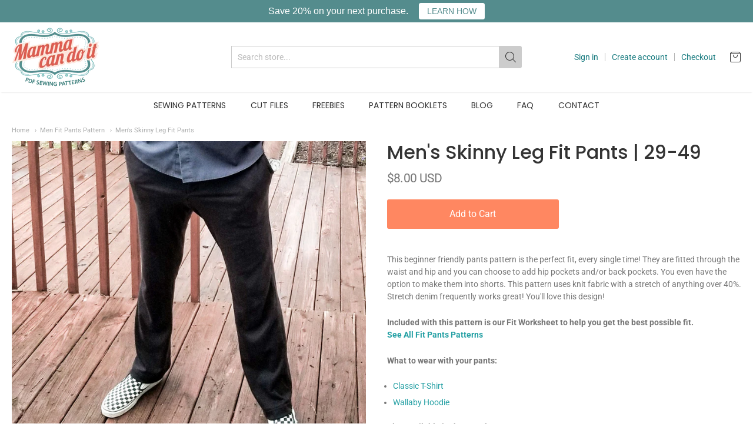

--- FILE ---
content_type: text/html; charset=utf-8
request_url: https://mammacandoit.com/collections/men-fit-pants-pattern/products/mens-skinny-leg-fit-pants-29-49
body_size: 32013
content:
<!doctype html>




















<!-- Proudly powered by Shopify - https://shopify.com -->


<html class="no-js product men-39-s-skinny-leg-fit-pants multicurrency" lang="en">
  <head>

    
    <script>window.performance && window.performance.mark && window.performance.mark('shopify.content_for_header.start');</script><meta name="google-site-verification" content="NzcCKn8zWr5JA6qTD_ktO-Fw1s8RsuT65cqPgNitcOA">
<meta name="facebook-domain-verification" content="k9tqda2wxg120vl573wr0wfzczc47z">
<meta id="shopify-digital-wallet" name="shopify-digital-wallet" content="/10273989/digital_wallets/dialog">
<meta name="shopify-checkout-api-token" content="d41dd3e0469c56e3b7ace00b98ca4afc">
<meta id="in-context-paypal-metadata" data-shop-id="10273989" data-venmo-supported="false" data-environment="production" data-locale="en_US" data-paypal-v4="true" data-currency="USD">
<link rel="alternate" type="application/json+oembed" href="https://mammacandoit.com/products/mens-skinny-leg-fit-pants-29-49.oembed">
<script async="async" src="/checkouts/internal/preloads.js?locale=en-US"></script>
<link rel="preconnect" href="https://shop.app" crossorigin="anonymous">
<script async="async" src="https://shop.app/checkouts/internal/preloads.js?locale=en-US&shop_id=10273989" crossorigin="anonymous"></script>
<script id="apple-pay-shop-capabilities" type="application/json">{"shopId":10273989,"countryCode":"US","currencyCode":"USD","merchantCapabilities":["supports3DS"],"merchantId":"gid:\/\/shopify\/Shop\/10273989","merchantName":"MammaCanDoIt","requiredBillingContactFields":["postalAddress","email","phone"],"requiredShippingContactFields":["postalAddress","email","phone"],"shippingType":"shipping","supportedNetworks":["visa","masterCard","amex","discover","elo","jcb"],"total":{"type":"pending","label":"MammaCanDoIt","amount":"1.00"},"shopifyPaymentsEnabled":true,"supportsSubscriptions":true}</script>
<script id="shopify-features" type="application/json">{"accessToken":"d41dd3e0469c56e3b7ace00b98ca4afc","betas":["rich-media-storefront-analytics"],"domain":"mammacandoit.com","predictiveSearch":true,"shopId":10273989,"locale":"en"}</script>
<script>var Shopify = Shopify || {};
Shopify.shop = "mammacandoit.myshopify.com";
Shopify.locale = "en";
Shopify.currency = {"active":"USD","rate":"1.0"};
Shopify.country = "US";
Shopify.theme = {"name":"Theme-shopify-providence2","id":78940766265,"schema_name":"Providence","schema_version":"5.9.2","theme_store_id":null,"role":"main"};
Shopify.theme.handle = "null";
Shopify.theme.style = {"id":null,"handle":null};
Shopify.cdnHost = "mammacandoit.com/cdn";
Shopify.routes = Shopify.routes || {};
Shopify.routes.root = "/";</script>
<script type="module">!function(o){(o.Shopify=o.Shopify||{}).modules=!0}(window);</script>
<script>!function(o){function n(){var o=[];function n(){o.push(Array.prototype.slice.apply(arguments))}return n.q=o,n}var t=o.Shopify=o.Shopify||{};t.loadFeatures=n(),t.autoloadFeatures=n()}(window);</script>
<script>
  window.ShopifyPay = window.ShopifyPay || {};
  window.ShopifyPay.apiHost = "shop.app\/pay";
  window.ShopifyPay.redirectState = null;
</script>
<script id="shop-js-analytics" type="application/json">{"pageType":"product"}</script>
<script defer="defer" async type="module" src="//mammacandoit.com/cdn/shopifycloud/shop-js/modules/v2/client.init-shop-cart-sync_BT-GjEfc.en.esm.js"></script>
<script defer="defer" async type="module" src="//mammacandoit.com/cdn/shopifycloud/shop-js/modules/v2/chunk.common_D58fp_Oc.esm.js"></script>
<script defer="defer" async type="module" src="//mammacandoit.com/cdn/shopifycloud/shop-js/modules/v2/chunk.modal_xMitdFEc.esm.js"></script>
<script type="module">
  await import("//mammacandoit.com/cdn/shopifycloud/shop-js/modules/v2/client.init-shop-cart-sync_BT-GjEfc.en.esm.js");
await import("//mammacandoit.com/cdn/shopifycloud/shop-js/modules/v2/chunk.common_D58fp_Oc.esm.js");
await import("//mammacandoit.com/cdn/shopifycloud/shop-js/modules/v2/chunk.modal_xMitdFEc.esm.js");

  window.Shopify.SignInWithShop?.initShopCartSync?.({"fedCMEnabled":true,"windoidEnabled":true});

</script>
<script>
  window.Shopify = window.Shopify || {};
  if (!window.Shopify.featureAssets) window.Shopify.featureAssets = {};
  window.Shopify.featureAssets['shop-js'] = {"shop-cart-sync":["modules/v2/client.shop-cart-sync_DZOKe7Ll.en.esm.js","modules/v2/chunk.common_D58fp_Oc.esm.js","modules/v2/chunk.modal_xMitdFEc.esm.js"],"init-fed-cm":["modules/v2/client.init-fed-cm_B6oLuCjv.en.esm.js","modules/v2/chunk.common_D58fp_Oc.esm.js","modules/v2/chunk.modal_xMitdFEc.esm.js"],"shop-cash-offers":["modules/v2/client.shop-cash-offers_D2sdYoxE.en.esm.js","modules/v2/chunk.common_D58fp_Oc.esm.js","modules/v2/chunk.modal_xMitdFEc.esm.js"],"shop-login-button":["modules/v2/client.shop-login-button_QeVjl5Y3.en.esm.js","modules/v2/chunk.common_D58fp_Oc.esm.js","modules/v2/chunk.modal_xMitdFEc.esm.js"],"pay-button":["modules/v2/client.pay-button_DXTOsIq6.en.esm.js","modules/v2/chunk.common_D58fp_Oc.esm.js","modules/v2/chunk.modal_xMitdFEc.esm.js"],"shop-button":["modules/v2/client.shop-button_DQZHx9pm.en.esm.js","modules/v2/chunk.common_D58fp_Oc.esm.js","modules/v2/chunk.modal_xMitdFEc.esm.js"],"avatar":["modules/v2/client.avatar_BTnouDA3.en.esm.js"],"init-windoid":["modules/v2/client.init-windoid_CR1B-cfM.en.esm.js","modules/v2/chunk.common_D58fp_Oc.esm.js","modules/v2/chunk.modal_xMitdFEc.esm.js"],"init-shop-for-new-customer-accounts":["modules/v2/client.init-shop-for-new-customer-accounts_C_vY_xzh.en.esm.js","modules/v2/client.shop-login-button_QeVjl5Y3.en.esm.js","modules/v2/chunk.common_D58fp_Oc.esm.js","modules/v2/chunk.modal_xMitdFEc.esm.js"],"init-shop-email-lookup-coordinator":["modules/v2/client.init-shop-email-lookup-coordinator_BI7n9ZSv.en.esm.js","modules/v2/chunk.common_D58fp_Oc.esm.js","modules/v2/chunk.modal_xMitdFEc.esm.js"],"init-shop-cart-sync":["modules/v2/client.init-shop-cart-sync_BT-GjEfc.en.esm.js","modules/v2/chunk.common_D58fp_Oc.esm.js","modules/v2/chunk.modal_xMitdFEc.esm.js"],"shop-toast-manager":["modules/v2/client.shop-toast-manager_DiYdP3xc.en.esm.js","modules/v2/chunk.common_D58fp_Oc.esm.js","modules/v2/chunk.modal_xMitdFEc.esm.js"],"init-customer-accounts":["modules/v2/client.init-customer-accounts_D9ZNqS-Q.en.esm.js","modules/v2/client.shop-login-button_QeVjl5Y3.en.esm.js","modules/v2/chunk.common_D58fp_Oc.esm.js","modules/v2/chunk.modal_xMitdFEc.esm.js"],"init-customer-accounts-sign-up":["modules/v2/client.init-customer-accounts-sign-up_iGw4briv.en.esm.js","modules/v2/client.shop-login-button_QeVjl5Y3.en.esm.js","modules/v2/chunk.common_D58fp_Oc.esm.js","modules/v2/chunk.modal_xMitdFEc.esm.js"],"shop-follow-button":["modules/v2/client.shop-follow-button_CqMgW2wH.en.esm.js","modules/v2/chunk.common_D58fp_Oc.esm.js","modules/v2/chunk.modal_xMitdFEc.esm.js"],"checkout-modal":["modules/v2/client.checkout-modal_xHeaAweL.en.esm.js","modules/v2/chunk.common_D58fp_Oc.esm.js","modules/v2/chunk.modal_xMitdFEc.esm.js"],"shop-login":["modules/v2/client.shop-login_D91U-Q7h.en.esm.js","modules/v2/chunk.common_D58fp_Oc.esm.js","modules/v2/chunk.modal_xMitdFEc.esm.js"],"lead-capture":["modules/v2/client.lead-capture_BJmE1dJe.en.esm.js","modules/v2/chunk.common_D58fp_Oc.esm.js","modules/v2/chunk.modal_xMitdFEc.esm.js"],"payment-terms":["modules/v2/client.payment-terms_Ci9AEqFq.en.esm.js","modules/v2/chunk.common_D58fp_Oc.esm.js","modules/v2/chunk.modal_xMitdFEc.esm.js"]};
</script>
<script>(function() {
  var isLoaded = false;
  function asyncLoad() {
    if (isLoaded) return;
    isLoaded = true;
    var urls = ["https:\/\/dfjp7gc2z6ooe.cloudfront.net\/assets\/sky_pilot_v3.js?shop=mammacandoit.myshopify.com","https:\/\/loox.io\/widget\/4k0U-qpTe\/loox.js?shop=mammacandoit.myshopify.com","https:\/\/chimpstatic.com\/mcjs-connected\/js\/users\/ddf5362fc0691163f229b2564\/af37aca20aac9eb932d06ac34.js?shop=mammacandoit.myshopify.com","https:\/\/cdn.hextom.com\/js\/quickannouncementbar.js?shop=mammacandoit.myshopify.com"];
    for (var i = 0; i < urls.length; i++) {
      var s = document.createElement('script');
      s.type = 'text/javascript';
      s.async = true;
      s.src = urls[i];
      var x = document.getElementsByTagName('script')[0];
      x.parentNode.insertBefore(s, x);
    }
  };
  if(window.attachEvent) {
    window.attachEvent('onload', asyncLoad);
  } else {
    window.addEventListener('load', asyncLoad, false);
  }
})();</script>
<script id="__st">var __st={"a":10273989,"offset":-18000,"reqid":"4ce9a134-f314-4189-8c77-e22258945531-1769396151","pageurl":"mammacandoit.com\/collections\/men-fit-pants-pattern\/products\/mens-skinny-leg-fit-pants-29-49","u":"934fd9e25c72","p":"product","rtyp":"product","rid":7669455454460};</script>
<script>window.ShopifyPaypalV4VisibilityTracking = true;</script>
<script id="captcha-bootstrap">!function(){'use strict';const t='contact',e='account',n='new_comment',o=[[t,t],['blogs',n],['comments',n],[t,'customer']],c=[[e,'customer_login'],[e,'guest_login'],[e,'recover_customer_password'],[e,'create_customer']],r=t=>t.map((([t,e])=>`form[action*='/${t}']:not([data-nocaptcha='true']) input[name='form_type'][value='${e}']`)).join(','),a=t=>()=>t?[...document.querySelectorAll(t)].map((t=>t.form)):[];function s(){const t=[...o],e=r(t);return a(e)}const i='password',u='form_key',d=['recaptcha-v3-token','g-recaptcha-response','h-captcha-response',i],f=()=>{try{return window.sessionStorage}catch{return}},m='__shopify_v',_=t=>t.elements[u];function p(t,e,n=!1){try{const o=window.sessionStorage,c=JSON.parse(o.getItem(e)),{data:r}=function(t){const{data:e,action:n}=t;return t[m]||n?{data:e,action:n}:{data:t,action:n}}(c);for(const[e,n]of Object.entries(r))t.elements[e]&&(t.elements[e].value=n);n&&o.removeItem(e)}catch(o){console.error('form repopulation failed',{error:o})}}const l='form_type',E='cptcha';function T(t){t.dataset[E]=!0}const w=window,h=w.document,L='Shopify',v='ce_forms',y='captcha';let A=!1;((t,e)=>{const n=(g='f06e6c50-85a8-45c8-87d0-21a2b65856fe',I='https://cdn.shopify.com/shopifycloud/storefront-forms-hcaptcha/ce_storefront_forms_captcha_hcaptcha.v1.5.2.iife.js',D={infoText:'Protected by hCaptcha',privacyText:'Privacy',termsText:'Terms'},(t,e,n)=>{const o=w[L][v],c=o.bindForm;if(c)return c(t,g,e,D).then(n);var r;o.q.push([[t,g,e,D],n]),r=I,A||(h.body.append(Object.assign(h.createElement('script'),{id:'captcha-provider',async:!0,src:r})),A=!0)});var g,I,D;w[L]=w[L]||{},w[L][v]=w[L][v]||{},w[L][v].q=[],w[L][y]=w[L][y]||{},w[L][y].protect=function(t,e){n(t,void 0,e),T(t)},Object.freeze(w[L][y]),function(t,e,n,w,h,L){const[v,y,A,g]=function(t,e,n){const i=e?o:[],u=t?c:[],d=[...i,...u],f=r(d),m=r(i),_=r(d.filter((([t,e])=>n.includes(e))));return[a(f),a(m),a(_),s()]}(w,h,L),I=t=>{const e=t.target;return e instanceof HTMLFormElement?e:e&&e.form},D=t=>v().includes(t);t.addEventListener('submit',(t=>{const e=I(t);if(!e)return;const n=D(e)&&!e.dataset.hcaptchaBound&&!e.dataset.recaptchaBound,o=_(e),c=g().includes(e)&&(!o||!o.value);(n||c)&&t.preventDefault(),c&&!n&&(function(t){try{if(!f())return;!function(t){const e=f();if(!e)return;const n=_(t);if(!n)return;const o=n.value;o&&e.removeItem(o)}(t);const e=Array.from(Array(32),(()=>Math.random().toString(36)[2])).join('');!function(t,e){_(t)||t.append(Object.assign(document.createElement('input'),{type:'hidden',name:u})),t.elements[u].value=e}(t,e),function(t,e){const n=f();if(!n)return;const o=[...t.querySelectorAll(`input[type='${i}']`)].map((({name:t})=>t)),c=[...d,...o],r={};for(const[a,s]of new FormData(t).entries())c.includes(a)||(r[a]=s);n.setItem(e,JSON.stringify({[m]:1,action:t.action,data:r}))}(t,e)}catch(e){console.error('failed to persist form',e)}}(e),e.submit())}));const S=(t,e)=>{t&&!t.dataset[E]&&(n(t,e.some((e=>e===t))),T(t))};for(const o of['focusin','change'])t.addEventListener(o,(t=>{const e=I(t);D(e)&&S(e,y())}));const B=e.get('form_key'),M=e.get(l),P=B&&M;t.addEventListener('DOMContentLoaded',(()=>{const t=y();if(P)for(const e of t)e.elements[l].value===M&&p(e,B);[...new Set([...A(),...v().filter((t=>'true'===t.dataset.shopifyCaptcha))])].forEach((e=>S(e,t)))}))}(h,new URLSearchParams(w.location.search),n,t,e,['guest_login'])})(!0,!0)}();</script>
<script integrity="sha256-4kQ18oKyAcykRKYeNunJcIwy7WH5gtpwJnB7kiuLZ1E=" data-source-attribution="shopify.loadfeatures" defer="defer" src="//mammacandoit.com/cdn/shopifycloud/storefront/assets/storefront/load_feature-a0a9edcb.js" crossorigin="anonymous"></script>
<script crossorigin="anonymous" defer="defer" src="//mammacandoit.com/cdn/shopifycloud/storefront/assets/shopify_pay/storefront-65b4c6d7.js?v=20250812"></script>
<script data-source-attribution="shopify.dynamic_checkout.dynamic.init">var Shopify=Shopify||{};Shopify.PaymentButton=Shopify.PaymentButton||{isStorefrontPortableWallets:!0,init:function(){window.Shopify.PaymentButton.init=function(){};var t=document.createElement("script");t.src="https://mammacandoit.com/cdn/shopifycloud/portable-wallets/latest/portable-wallets.en.js",t.type="module",document.head.appendChild(t)}};
</script>
<script data-source-attribution="shopify.dynamic_checkout.buyer_consent">
  function portableWalletsHideBuyerConsent(e){var t=document.getElementById("shopify-buyer-consent"),n=document.getElementById("shopify-subscription-policy-button");t&&n&&(t.classList.add("hidden"),t.setAttribute("aria-hidden","true"),n.removeEventListener("click",e))}function portableWalletsShowBuyerConsent(e){var t=document.getElementById("shopify-buyer-consent"),n=document.getElementById("shopify-subscription-policy-button");t&&n&&(t.classList.remove("hidden"),t.removeAttribute("aria-hidden"),n.addEventListener("click",e))}window.Shopify?.PaymentButton&&(window.Shopify.PaymentButton.hideBuyerConsent=portableWalletsHideBuyerConsent,window.Shopify.PaymentButton.showBuyerConsent=portableWalletsShowBuyerConsent);
</script>
<script data-source-attribution="shopify.dynamic_checkout.cart.bootstrap">document.addEventListener("DOMContentLoaded",(function(){function t(){return document.querySelector("shopify-accelerated-checkout-cart, shopify-accelerated-checkout")}if(t())Shopify.PaymentButton.init();else{new MutationObserver((function(e,n){t()&&(Shopify.PaymentButton.init(),n.disconnect())})).observe(document.body,{childList:!0,subtree:!0})}}));
</script>
<script id='scb4127' type='text/javascript' async='' src='https://mammacandoit.com/cdn/shopifycloud/privacy-banner/storefront-banner.js'></script><link id="shopify-accelerated-checkout-styles" rel="stylesheet" media="screen" href="https://mammacandoit.com/cdn/shopifycloud/portable-wallets/latest/accelerated-checkout-backwards-compat.css" crossorigin="anonymous">
<style id="shopify-accelerated-checkout-cart">
        #shopify-buyer-consent {
  margin-top: 1em;
  display: inline-block;
  width: 100%;
}

#shopify-buyer-consent.hidden {
  display: none;
}

#shopify-subscription-policy-button {
  background: none;
  border: none;
  padding: 0;
  text-decoration: underline;
  font-size: inherit;
  cursor: pointer;
}

#shopify-subscription-policy-button::before {
  box-shadow: none;
}

      </style>
<script id="sections-script" data-sections="product-recommendations" defer="defer" src="//mammacandoit.com/cdn/shop/t/25/compiled_assets/scripts.js?v=1534"></script>
<script>window.performance && window.performance.mark && window.performance.mark('shopify.content_for_header.end');</script>

<script>window.BOLD = window.BOLD || {};
   window.BOLD.common = window.BOLD.common || {};
   window.BOLD.common.Shopify = window.BOLD.common.Shopify || {};
   window.BOLD.common.Shopify.shop = {
     domain: 'mammacandoit.com',
     permanent_domain: 'mammacandoit.myshopify.com',
     url: 'https://mammacandoit.com',
     secure_url: 'https://mammacandoit.com',
     money_format: "\u003cspan class=money\u003e${{amount}}\u003c\/span\u003e",
     currency: "USD"
   };
   window.BOLD.common.Shopify.customer = {
     id: null,
     tags: null,
   };
   window.BOLD.common.Shopify.cart = {"note":null,"attributes":{},"original_total_price":0,"total_price":0,"total_discount":0,"total_weight":0.0,"item_count":0,"items":[],"requires_shipping":false,"currency":"USD","items_subtotal_price":0,"cart_level_discount_applications":[],"checkout_charge_amount":0};
   window.BOLD.common.template = 'product';window.BOLD.common.Shopify.formatMoney = function(money, format) {
       function n(t, e) {
           return "undefined" == typeof t ? e : t
       }
       function r(t, e, r, i) {
           if (e = n(e, 2),
               r = n(r, ","),
               i = n(i, "."),
           isNaN(t) || null == t)
               return 0;
           t = (t / 100).toFixed(e);
           var o = t.split(".")
               , a = o[0].replace(/(\d)(?=(\d\d\d)+(?!\d))/g, "$1" + r)
               , s = o[1] ? i + o[1] : "";
           return a + s
       }
       "string" == typeof money && (money = money.replace(".", ""));
       var i = ""
           , o = /\{\{\s*(\w+)\s*\}\}/
           , a = format || window.BOLD.common.Shopify.shop.money_format || window.Shopify.money_format || "$ {{ amount }}";
       switch (a.match(o)[1]) {
           case "amount":
               i = r(money, 2, ",", ".");
               break;
           case "amount_no_decimals":
               i = r(money, 0, ",", ".");
               break;
           case "amount_with_comma_separator":
               i = r(money, 2, ".", ",");
               break;
           case "amount_no_decimals_with_comma_separator":
               i = r(money, 0, ".", ",");
               break;
           case "amount_with_space_separator":
               i = r(money, 2, " ", ",");
               break;
           case "amount_no_decimals_with_space_separator":
               i = r(money, 0, " ", ",");
               break;
           case "amount_with_apostrophe_separator":
               i = r(money, 2, "'", ".");
               break;
       }
       return a.replace(o, i);
   };
   window.BOLD.common.Shopify.saveProduct = function (handle, product) {
     if (typeof handle === 'string' && typeof window.BOLD.common.Shopify.products[handle] === 'undefined') {
       if (typeof product === 'number') {
         window.BOLD.common.Shopify.handles[product] = handle;
         product = { id: product };
       }
       window.BOLD.common.Shopify.products[handle] = product;
     }
   };
   window.BOLD.common.Shopify.saveVariant = function (variant_id, variant) {
     if (typeof variant_id === 'number' && typeof window.BOLD.common.Shopify.variants[variant_id] === 'undefined') {
       window.BOLD.common.Shopify.variants[variant_id] = variant;
     }
   };window.BOLD.common.Shopify.products = window.BOLD.common.Shopify.products || {};
   window.BOLD.common.Shopify.variants = window.BOLD.common.Shopify.variants || {};
   window.BOLD.common.Shopify.handles = window.BOLD.common.Shopify.handles || {};window.BOLD.common.Shopify.handle = "mens-skinny-leg-fit-pants-29-49"
window.BOLD.common.Shopify.saveProduct("mens-skinny-leg-fit-pants-29-49", 7669455454460);window.BOLD.common.Shopify.saveVariant(44352060522748, { product_id: 7669455454460, product_handle: "mens-skinny-leg-fit-pants-29-49", price: 800, group_id: '', csp_metafield: {}});window.BOLD.apps_installed = {"Product Upsell":3} || {};window.BOLD.common.Shopify.saveProduct("mens-skinny-leg-fit-pants-29-49", 7669455454460);window.BOLD.common.Shopify.saveVariant(44352060522748, { product_id: 7669455454460, product_handle: "mens-skinny-leg-fit-pants-29-49", price: 800, group_id: '', csp_metafield: {}});window.BOLD.common.Shopify.saveProduct("mens-regular-leg-fit-pants", 7669464629500);window.BOLD.common.Shopify.saveVariant(44352076251388, { product_id: 7669464629500, product_handle: "mens-regular-leg-fit-pants", price: 800, group_id: '', csp_metafield: {}});window.BOLD.common.Shopify.saveProduct("mens-wide-leg-fit-pants-29-49", 7669470363900);window.BOLD.common.Shopify.saveVariant(44352047546620, { product_id: 7669470363900, product_handle: "mens-wide-leg-fit-pants-29-49", price: 500, group_id: '', csp_metafield: {}});window.BOLD.common.Shopify.metafields = window.BOLD.common.Shopify.metafields || {};window.BOLD.common.Shopify.metafields["bold_rp"] = {};window.BOLD.common.Shopify.metafields["bold_csp_defaults"] = {};window.BOLD.common.cacheParams = window.BOLD.common.cacheParams || {};
</script><link href="//mammacandoit.com/cdn/shop/t/25/assets/bold-upsell.css?v=61439175138820513051614863940" rel="stylesheet" type="text/css" media="all" />
<link href="//mammacandoit.com/cdn/shop/t/25/assets/bold-upsell-custom.css?v=93709768587194101411614443219" rel="stylesheet" type="text/css" media="all" />
    
<meta charset="utf-8">
<meta http-equiv="X-UA-Compatible" content="IE=edge,chrome=1">
<meta name="viewport" content="width=device-width, initial-scale=1">

<link rel="canonical" href="https://mammacandoit.com/products/mens-skinny-leg-fit-pants-29-49">


  <link rel="shortcut icon" href="//mammacandoit.com/cdn/shop/files/logo_32x32.png?v=1613526206" type="image/png">












<title>Men&#39;s Skinny Leg Fit Pants | MammaCanDoIt</title>





  <meta name="description" content="This beginner friendly men&#39;s pants pattern is the perfect fit, every single time! They are fitted through the waist and hip and you can choose to add hip pockets and/or back pockets. You even have the option to make them into shorts. Stretch denim frequently works great!">

    



  <meta property="og:type" content="product">
  <meta property="og:title" content="Men's Skinny Leg Fit Pants | 29-49">
  <meta property="og:url" content="https://mammacandoit.com/products/mens-skinny-leg-fit-pants-29-49">
  <meta property="og:description" content="This beginner friendly pants pattern is the perfect fit, every single time! They are fitted through the waist and hip and you can choose to add hip pockets and/or back pockets. You even have the option to make them into shorts. This pattern uses knit fabric with a stretch of anything over 40%. Stretch denim frequently works great! You'll love this design!
Included with this pattern is our Fit Worksheet to help you get the best possible fit.See All Fit Pants Patterns
What to wear with your pants:

Classic T-Shirt
Wallaby Hoodie

Also available in these styles:

Regular Leg
Wide Leg
All Styles in one pattern!

Options:Length: Biking Shorts, Knee Length Shorts or PantsPockets: Front and 2 Styles of Back PocketsWaistband: Elastic Waistband and Low Rise OptionFaux FlyFabric Requirements: Knit fabric 56-60” wide with at least 2-way 40% stretch. Fabric suggestions include, but not limited to, Cotton Jersey, Cotton Spandex, French Terry, Ponte and Jegging Knit Denim. Stretch denim also works great for more of a jeans style!  Yoga Waistband  requires at least 50% stretch with good recovery. Fabric suggestions include, but not limited to, Ribbing, Cotton Lyrca and Interlock. 
Notions: Matching thread, Elastic for waistband
Machine requirements: Optional serger or sewing machine with a zig zag (or other stretch type) stitch.
What's Included: *Please Note: This is a PDF Sewing Pattern. You will not recieve anything in the mail.

Color Coded No Trim Pattern Pieces in these formats:

8.5 X 11 US Letter
A4
A0 (Copy Shop)
Projector File

Imperial &amp; Metric Measurements
Step-by-step Sewing Instructions with detailed pictures to help you understand the steps.
Fabric suggestions &amp; supply list
Helpful sewing hints &amp; tips throughout the tutorial 

Check out the Mamma Can Do It Blog! It is full of resources, hacks, and tutorials.
Modifications for this pattern: Click Here to see the full list.

Adding a front "jeans style" pocket and waistband casing
Adding Button Tabs to the Boy Fit Pants
How to Add Color Block for Boy Fit Pants
Fit Pants Front Patch Pocket Hack and Tutorial
How To Add Reinforced Knees to the Boy Fit Pants
Fit Pants Hack: Adding an Elastic Band and Increasing the Rise
How to Add a Short Yoga Waistband to the Fit Pants
How To Make Easy Cuffs for Kids' Pants
Single Layer Pocket Tutorial

First time sewing with knit fabric?Don't worry, I have a short video on the easiest way to fix the frustrations that we all have with using knit fabric. Click here to view the video.
This is a PDF sewing pattern and tutorial to teach you how to create these garments. YOU WILL NOT RECIEVE ANYTHING IN THE MAIL.
Once checkout is complete, the download will be available in your account. You can download this pattern anytime from any computer. Our system will store the pattern for you too, so you don't ever have to worry about losing it. PLUS any time we update the pattern, you will have free access to our updates.">
  
    <meta property="og:image" content="http://mammacandoit.com/cdn/shop/products/men-skinny2-main_1200x630.jpg?v=1650405490">
    <meta property="og:image:secure_url" content="https://mammacandoit.com/cdn/shop/products/men-skinny2-main_1200x630.jpg?v=1650405490">
  
    <meta property="og:image" content="http://mammacandoit.com/cdn/shop/products/men-pants-pattern-7_1200x630.jpg?v=1650405490">
    <meta property="og:image:secure_url" content="https://mammacandoit.com/cdn/shop/products/men-pants-pattern-7_1200x630.jpg?v=1650405490">
  
    <meta property="og:image" content="http://mammacandoit.com/cdn/shop/products/men-shorts-back_1200x630.jpg?v=1663005856">
    <meta property="og:image:secure_url" content="https://mammacandoit.com/cdn/shop/products/men-shorts-back_1200x630.jpg?v=1663005856">
  
  <meta property="og:price:amount" content="8.00">
  <meta property="og:price:currency" content="USD">




<meta property="og:site_name" content="MammaCanDoIt">





  <meta name="twitter:card" content="summary">





  <meta name="twitter:title" content="Men's Skinny Leg Fit Pants | 29-49">
  <meta name="twitter:description" content="This beginner friendly pants pattern is the perfect fit, every single time! They are fitted through the waist and hip and you can choose to add hip pockets and/or back pockets. You even have the optio">
  <meta name="twitter:image" content="https://mammacandoit.com/cdn/shop/products/men-skinny2-main_1200x630.jpg?v=1650405490">
  <meta name="twitter:image:width" content="1024">
  <meta name="twitter:image:height" content="1024">




    
    <link href="https://cdnjs.cloudflare.com/ajax/libs/normalize/3.0.3/normalize.min.css" rel="stylesheet" type="text/css" media="all" />
    <link href="https://cdnjs.cloudflare.com/ajax/libs/font-awesome/4.7.0/css/font-awesome.min.css" rel="stylesheet" type="text/css" media="all" />
    <link href="https://cdnjs.cloudflare.com/ajax/libs/flickity/1.2.1/flickity.min.css" rel="stylesheet" type="text/css" media="all" />
    <link href="//mammacandoit.com/cdn/shop/t/25/assets/theme.scss.css?v=99226425549042253901662724592" rel="stylesheet" type="text/css" media="all" />
    <link href="//mammacandoit.com/cdn/shop/t/25/assets/theme-custom.scss.css?v=62860463985278331811682513877" rel="stylesheet" type="text/css" media="all" />
    <link href="//mammacandoit.com/cdn/shop/t/25/assets/fonts.scss.css?v=140447032534725428401759259322" rel="stylesheet" type="text/css" media="all" />

    
    <script src="https://cdnjs.cloudflare.com/ajax/libs/lazysizes/4.0.1/plugins/respimg/ls.respimg.min.js" async="async"></script>
    <script src="https://cdnjs.cloudflare.com/ajax/libs/lazysizes/4.0.1/plugins/rias/ls.rias.min.js" async="async"></script>
    <script src="https://cdnjs.cloudflare.com/ajax/libs/lazysizes/4.0.1/plugins/parent-fit/ls.parent-fit.min.js" async="async"></script>
    <script src="https://cdnjs.cloudflare.com/ajax/libs/lazysizes/4.0.1/plugins/bgset/ls.bgset.min.js" async="async"></script>
    <script src="https://cdnjs.cloudflare.com/ajax/libs/lazysizes/4.0.1/lazysizes.min.js" async="async"></script>

    <script type="text/javascript">
  window.Station || (window.Station = {
    App: {
      config: {
        mediumScreen: 640,
        largeScreen: 1024
      }
    },
    Theme: {
      givenName: "Theme-shopify-providence2",
      id: 78940766265,
      name: "Providence",
      version: "5.9.2",
      config: {
        defaultCurrency: "USD",
        enableMultiCurrency: true,
        moneyStyle: "money_with_currency_format",
        product: {
          enableDeepLinking: true,
          enableHighlightAddWhenSale: true,
          enableLightbox: true,
          enableQtyLimit: false,
          enableSelectAnOption: false,
          enableSetVariantFromSecondary: false,
          lightboxImageSize: null,
          primaryImageSize: "1024x1024",
          showPrimaryImageFirst: false
        }
      },
      current: {
        article: null,
        cart: {"note":null,"attributes":{},"original_total_price":0,"total_price":0,"total_discount":0,"total_weight":0.0,"item_count":0,"items":[],"requires_shipping":false,"currency":"USD","items_subtotal_price":0,"cart_level_discount_applications":[],"checkout_charge_amount":0},
        collection: {"id":405342290172,"handle":"men-fit-pants-pattern","updated_at":"2026-01-24T07:01:11-05:00","published_at":"2023-02-16T09:07:23-05:00","sort_order":"manual","template_suffix":"","published_scope":"global","title":"Men Fit Pants Pattern","body_html":""},
        featuredImageID: 37294865023228,
        product: {"id":7669455454460,"title":"Men's Skinny Leg Fit Pants | 29-49","handle":"mens-skinny-leg-fit-pants-29-49","description":"\u003cp\u003e\u003cspan\u003eThis beginner friendly pants pattern is the perfect fit, every single time! They are fitted through the waist and hip and you can choose to add hip pockets and\/or back pockets. You even have the option to make them into shorts. This pattern uses knit fabric with a stretch of anything over 40%. Stretch denim frequently works great! You'll love this design!\u003c\/span\u003e\u003c\/p\u003e\n\u003cp\u003e\u003cstrong data-mce-fragment=\"1\"\u003eIncluded with this pattern is our Fit Worksheet to help you get the best possible fit.\u003c\/strong\u003e\u003cbr\u003e\u003cstrong data-mce-fragment=\"1\"\u003e\u003ca title=\"See all fit pants patterns\" href=\"https:\/\/mammacandoit.com\/collections\/fit-pants-collection\" data-mce-href=\"https:\/\/mammacandoit.com\/collections\/fit-pants-collection\"\u003eSee All Fit Pants Patterns\u003c\/a\u003e\u003c\/strong\u003e\u003c\/p\u003e\n\u003cp\u003e\u003cstrong\u003eWhat to wear with your pants:\u003c\/strong\u003e\u003c\/p\u003e\n\u003cul\u003e\n\u003cli\u003e\u003ca href=\"https:\/\/mammacandoit.com\/collections\/mens-patterns\/products\/classic-t-shirt-men-29-49\" title=\"Classic T-Shirt Sewing Pattern\" data-mce-href=\"https:\/\/mammacandoit.com\/collections\/mens-patterns\/products\/classic-t-shirt-men-29-49\"\u003eClassic T-Shirt\u003c\/a\u003e\u003c\/li\u003e\n\u003cli\u003e\u003ca title=\"Wallaby Hoodie Men Sizes 29-49\" href=\"https:\/\/mammacandoit.com\/products\/wallaby-hoodie-men-plus-29-49\"\u003eWallaby Hoodie\u003c\/a\u003e\u003c\/li\u003e\n\u003c\/ul\u003e\n\u003cp\u003e\u003cstrong\u003eAlso available in these styles:\u003c\/strong\u003e\u003c\/p\u003e\n\u003cul\u003e\n\u003cli\u003e\u003ca href=\"https:\/\/mammacandoit.com\/products\/mens-regular-leg-fit-pants\" title=\"Regular Leg Fit Pants\" data-mce-href=\"https:\/\/mammacandoit.com\/products\/mens-regular-leg-fit-pants\"\u003eRegular Leg\u003c\/a\u003e\u003c\/li\u003e\n\u003cli\u003e\u003ca href=\"https:\/\/mammacandoit.com\/products\/mens-wide-leg-fit-pants-29-49\" title=\"Men's Wide Leg Fit Pants\" data-mce-href=\"https:\/\/mammacandoit.com\/products\/mens-wide-leg-fit-pants-29-49\"\u003eWide Leg\u003c\/a\u003e\u003c\/li\u003e\n\u003cli\u003e\u003ca href=\"https:\/\/mammacandoit.com\/products\/fit-pants-pattern-men-sizes-29-49\" title=\"Mens Fit Pants Pattern\" data-mce-href=\"https:\/\/mammacandoit.com\/products\/fit-pants-pattern-men-sizes-29-49\"\u003e\u003cem\u003eAll Styles in one pattern!\u003c\/em\u003e\u003c\/a\u003e\u003c\/li\u003e\n\u003c\/ul\u003e\n\u003cp\u003e\u003cspan\u003e\u003cstrong\u003eOptions:\u003c\/strong\u003e\u003c\/span\u003e\u003cbr\u003e\u003cstrong data-mce-fragment=\"1\"\u003eLength:\u003c\/strong\u003e Biking Shorts, Knee Length Shorts or Pants\u003cbr\u003e\u003cstrong data-mce-fragment=\"1\"\u003ePockets: \u003c\/strong\u003eFront and 2 Styles of Back Pockets\u003cbr\u003e\u003cstrong data-mce-fragment=\"1\"\u003eWaistband:\u003c\/strong\u003e Elastic Waistband and Low Rise Option\u003cbr\u003e\u003cstrong data-mce-fragment=\"1\"\u003eFaux Fly\u003c\/strong\u003e\u003cbr\u003e\u003cbr\u003e\u003cstrong data-mce-fragment=\"1\"\u003eFabric Requirements:\u003c\/strong\u003e Knit fabric 56-60” wide with at least 2-way 40% stretch. Fabric suggestions include, but not limited to, Cotton Jersey, Cotton Spandex, French Terry, Ponte and Jegging Knit Denim. Stretch denim also works great for more of a jeans style!  Yoga Waistband  requires at least 50% stretch with good recovery. Fabric suggestions include, but not limited to, Ribbing, Cotton Lyrca and Interlock. \u003c\/p\u003e\n\u003cp data-mce-fragment=\"1\"\u003e\u003cstrong data-mce-fragment=\"1\"\u003eNotions:\u003c\/strong\u003e Matching thread, Elastic for waistband\u003c\/p\u003e\n\u003cp data-mce-fragment=\"1\"\u003e\u003cstrong data-mce-fragment=\"1\"\u003eMachine requirements:\u003c\/strong\u003e Optional serger or sewing machine with a zig zag (or other stretch type) stitch.\u003c\/p\u003e\n\u003cp data-mce-fragment=\"1\"\u003e\u003cstrong data-mce-fragment=\"1\"\u003eWhat's Included: \u003c\/strong\u003e*Please Note: This is a PDF Sewing Pattern. You will not recieve anything in the mail.\u003c\/p\u003e\n\u003cul data-mce-fragment=\"1\"\u003e\n\u003cli data-mce-fragment=\"1\"\u003e\u003cstrong\u003eColor Coded No Trim Pattern Pieces in these formats:\u003c\/strong\u003e\u003c\/li\u003e\n\u003cul data-mce-fragment=\"1\"\u003e\n\u003cli data-mce-fragment=\"1\"\u003e8.5 X 11 US Letter\u003c\/li\u003e\n\u003cli data-mce-fragment=\"1\"\u003eA4\u003c\/li\u003e\n\u003cli data-mce-fragment=\"1\"\u003eA0 (Copy Shop)\u003c\/li\u003e\n\u003cli data-mce-fragment=\"1\"\u003eProjector File\u003c\/li\u003e\n\u003c\/ul\u003e\n\u003cli data-mce-fragment=\"1\"\u003eImperial \u0026amp; Metric Measurements\u003c\/li\u003e\n\u003cli data-mce-fragment=\"1\"\u003eStep-by-step Sewing Instructions with detailed pictures to help you understand the steps.\u003c\/li\u003e\n\u003cli data-mce-fragment=\"1\"\u003eFabric suggestions \u0026amp; supply list\u003c\/li\u003e\n\u003cli data-mce-fragment=\"1\"\u003eHelpful sewing hints \u0026amp; tips throughout the tutorial \u003c\/li\u003e\n\u003c\/ul\u003e\n\u003cp\u003e\u003cstrong\u003eCheck out the\u003cspan\u003e \u003c\/span\u003e\u003ca href=\"http:\/\/blog.mammacandoit.com\/\" target=\"_blank\"\u003eMamma Can Do It Blog\u003c\/a\u003e! It is full of resources, hacks, and tutorials.\u003c\/strong\u003e\u003c\/p\u003e\n\u003cp\u003e\u003cstrong\u003eModifications for this pattern: \u003c\/strong\u003e\u003ca href=\"http:\/\/blog.mammacandoit.com\/?s=fit+pants\" target=\"_blank\"\u003eClick Here\u003c\/a\u003e\u003cspan\u003e \u003c\/span\u003eto see the full list.\u003c\/p\u003e\n\u003cul\u003e\n\u003cli\u003e\u003ca title=\"Adding a front jeans style pocket and a waistband casing\" href=\"https:\/\/blog.mammacandoit.com\/front-jeans-style-pocket-and-waistband-casing-hack-for-your-fit-pants\/\" target=\"_blank\"\u003eAdding a front \"jeans style\" pocket and waistband casing\u003c\/a\u003e\u003c\/li\u003e\n\u003cli\u003e\u003ca href=\"http:\/\/blog.mammacandoit.com\/adding-button-tabs-to-the-boy-fit-pants\/\" target=\"_blank\"\u003eAdding Button Tabs to the Boy Fit Pants\u003c\/a\u003e\u003c\/li\u003e\n\u003cli\u003e\u003ca href=\"http:\/\/blog.mammacandoit.com\/how-to-add-color-block-for-boy-fit-pants\/\" target=\"_blank\"\u003eHow to Add Color Block for Boy Fit Pants\u003c\/a\u003e\u003c\/li\u003e\n\u003cli\u003e\u003ca href=\"http:\/\/blog.mammacandoit.com\/fit-pants-front-patch-pocket-hack-and-tutorial\/\" target=\"_blank\"\u003eFit Pants Front Patch Pocket Hack and Tutorial\u003c\/a\u003e\u003c\/li\u003e\n\u003cli\u003e\u003ca href=\"http:\/\/blog.mammacandoit.com\/how-to-add-reinforced-knees-to-the-boy-fit-pants\/\" target=\"_blank\"\u003eHow To Add Reinforced Knees to the Boy Fit Pants\u003c\/a\u003e\u003c\/li\u003e\n\u003cli\u003e\u003ca href=\"http:\/\/blog.mammacandoit.com\/fit-pants-hack-adding-an-elastic-band-and-increasing-the-rise\/\" target=\"_blank\"\u003eFit Pants Hack: Adding an Elastic Band and Increasing the Rise\u003c\/a\u003e\u003c\/li\u003e\n\u003cli\u003e\u003ca href=\"http:\/\/blog.mammacandoit.com\/how-to-add-a-short-yoga-waistband-to-pants\/\" target=\"_blank\"\u003eHow to Add a Short Yoga Waistband to the Fit Pants\u003c\/a\u003e\u003c\/li\u003e\n\u003cli\u003e\u003ca href=\"http:\/\/blog.mammacandoit.com\/how-to-make-easy-cuffs-for-kids-pants\/\" target=\"_blank\"\u003eHow To Make Easy Cuffs for Kids' Pants\u003c\/a\u003e\u003c\/li\u003e\n\u003cli\u003e\u003ca href=\"http:\/\/blog.mammacandoit.com\/single-layer-pocket-tutorial\/\" target=\"_blank\"\u003eSingle Layer Pocket Tutorial\u003c\/a\u003e\u003c\/li\u003e\n\u003c\/ul\u003e\n\u003cp\u003e\u003cstrong\u003eFirst time sewing with knit fabric?\u003c\/strong\u003e\u003cbr\u003e\u003cspan\u003eDon't worry, I have a short video on the easiest way to fix the frustrations that we all have with using knit fabric. \u003c\/span\u003e\u003cspan\u003e\u003c\/span\u003e\u003ca href=\"https:\/\/mammacandoit.com\/pages\/sewing-with-slippery-fabrics\"\u003eClick here to view the video.\u003c\/a\u003e\u003c\/p\u003e\n\u003cp data-mce-fragment=\"1\"\u003e\u003cem\u003e\u003cstrong data-mce-fragment=\"1\"\u003eThis is a PDF sewing pattern and tutorial to teach you how to create these garments. YOU WILL NOT RECIEVE ANYTHING IN THE MAIL.\u003c\/strong\u003e\u003c\/em\u003e\u003c\/p\u003e\n\u003cp\u003e\u003cem\u003eOnce checkout is complete, the download will be available in your account. You can download this\u003cspan\u003e \u003c\/span\u003epattern anytime from any computer. Our system will store the pattern for you too, so you don't ever have to worry about losing it. PLUS any time we update the pattern, you will have free access to our updates.\u003c\/em\u003e\u003c\/p\u003e","published_at":"2022-04-20T09:31:04-04:00","created_at":"2022-04-19T17:45:35-04:00","vendor":"MammaCanDoIt","type":"Sewing Pattern","tags":["bottoms","clothes","men"],"price":800,"price_min":800,"price_max":800,"available":true,"price_varies":false,"compare_at_price":null,"compare_at_price_min":0,"compare_at_price_max":0,"compare_at_price_varies":false,"variants":[{"id":44352060522748,"title":"29-49","option1":"29-49","option2":null,"option3":null,"sku":"321","requires_shipping":true,"taxable":false,"featured_image":null,"available":true,"name":"Men's Skinny Leg Fit Pants | 29-49 - 29-49","public_title":"29-49","options":["29-49"],"price":800,"weight":0,"compare_at_price":null,"inventory_quantity":-1,"inventory_management":null,"inventory_policy":"deny","barcode":"","requires_selling_plan":false,"selling_plan_allocations":[]}],"images":["\/\/mammacandoit.com\/cdn\/shop\/products\/men-skinny2-main.jpg?v=1650405490","\/\/mammacandoit.com\/cdn\/shop\/products\/men-pants-pattern-7.jpg?v=1650405490","\/\/mammacandoit.com\/cdn\/shop\/products\/men-shorts-back.jpg?v=1663005856","\/\/mammacandoit.com\/cdn\/shop\/products\/men-shorts-front.jpg?v=1663005858","\/\/mammacandoit.com\/cdn\/shop\/products\/men-pants-pattern-10_db5abd05-2669-4a63-8e5e-719fd9bad09b.jpg?v=1650405490","\/\/mammacandoit.com\/cdn\/shop\/products\/men-pants-pattern-2_34ab3ac9-5fe1-4b17-b072-4a0cdbeec7f5.jpg?v=1650405490","\/\/mammacandoit.com\/cdn\/shop\/products\/Fit-Pants-Men-Size-Chart-in.gif?v=1663005828","\/\/mammacandoit.com\/cdn\/shop\/products\/Fit-Pants-Men-Size-Chart-cmt.gif?v=1663005830","\/\/mammacandoit.com\/cdn\/shop\/products\/Fit-Ill-Skinny-boy-baby_1d2bc7f6-c4f9-4992-b15a-df0196a6d72e.png?v=1663005831"],"featured_image":"\/\/mammacandoit.com\/cdn\/shop\/products\/men-skinny2-main.jpg?v=1650405490","options":["Size"],"media":[{"alt":null,"id":29853684596988,"position":1,"preview_image":{"aspect_ratio":1.0,"height":1000,"width":1000,"src":"\/\/mammacandoit.com\/cdn\/shop\/products\/men-skinny2-main.jpg?v=1650405490"},"aspect_ratio":1.0,"height":1000,"media_type":"image","src":"\/\/mammacandoit.com\/cdn\/shop\/products\/men-skinny2-main.jpg?v=1650405490","width":1000},{"alt":null,"id":29853676306684,"position":2,"preview_image":{"aspect_ratio":1.0,"height":1000,"width":1000,"src":"\/\/mammacandoit.com\/cdn\/shop\/products\/men-pants-pattern-7.jpg?v=1650405490"},"aspect_ratio":1.0,"height":1000,"media_type":"image","src":"\/\/mammacandoit.com\/cdn\/shop\/products\/men-pants-pattern-7.jpg?v=1650405490","width":1000},{"alt":null,"id":29853706486012,"position":3,"preview_image":{"aspect_ratio":1.0,"height":1000,"width":1000,"src":"\/\/mammacandoit.com\/cdn\/shop\/products\/men-shorts-back.jpg?v=1663005856"},"aspect_ratio":1.0,"height":1000,"media_type":"image","src":"\/\/mammacandoit.com\/cdn\/shop\/products\/men-shorts-back.jpg?v=1663005856","width":1000},{"alt":null,"id":29853706453244,"position":4,"preview_image":{"aspect_ratio":1.0,"height":1000,"width":1000,"src":"\/\/mammacandoit.com\/cdn\/shop\/products\/men-shorts-front.jpg?v=1663005858"},"aspect_ratio":1.0,"height":1000,"media_type":"image","src":"\/\/mammacandoit.com\/cdn\/shop\/products\/men-shorts-front.jpg?v=1663005858","width":1000},{"alt":null,"id":29853677060348,"position":5,"preview_image":{"aspect_ratio":1.0,"height":1000,"width":1000,"src":"\/\/mammacandoit.com\/cdn\/shop\/products\/men-pants-pattern-10_db5abd05-2669-4a63-8e5e-719fd9bad09b.jpg?v=1650405490"},"aspect_ratio":1.0,"height":1000,"media_type":"image","src":"\/\/mammacandoit.com\/cdn\/shop\/products\/men-pants-pattern-10_db5abd05-2669-4a63-8e5e-719fd9bad09b.jpg?v=1650405490","width":1000},{"alt":null,"id":29853678043388,"position":6,"preview_image":{"aspect_ratio":1.0,"height":1000,"width":1000,"src":"\/\/mammacandoit.com\/cdn\/shop\/products\/men-pants-pattern-2_34ab3ac9-5fe1-4b17-b072-4a0cdbeec7f5.jpg?v=1650405490"},"aspect_ratio":1.0,"height":1000,"media_type":"image","src":"\/\/mammacandoit.com\/cdn\/shop\/products\/men-pants-pattern-2_34ab3ac9-5fe1-4b17-b072-4a0cdbeec7f5.jpg?v=1650405490","width":1000},{"alt":null,"id":29853686464764,"position":7,"preview_image":{"aspect_ratio":1.0,"height":1000,"width":1000,"src":"\/\/mammacandoit.com\/cdn\/shop\/products\/Fit-Pants-Men-Size-Chart-in.gif?v=1663005828"},"aspect_ratio":1.0,"height":1000,"media_type":"image","src":"\/\/mammacandoit.com\/cdn\/shop\/products\/Fit-Pants-Men-Size-Chart-in.gif?v=1663005828","width":1000},{"alt":null,"id":29853686431996,"position":8,"preview_image":{"aspect_ratio":1.0,"height":1000,"width":1000,"src":"\/\/mammacandoit.com\/cdn\/shop\/products\/Fit-Pants-Men-Size-Chart-cmt.gif?v=1663005830"},"aspect_ratio":1.0,"height":1000,"media_type":"image","src":"\/\/mammacandoit.com\/cdn\/shop\/products\/Fit-Pants-Men-Size-Chart-cmt.gif?v=1663005830","width":1000},{"alt":null,"id":29853682335996,"position":9,"preview_image":{"aspect_ratio":1.0,"height":1000,"width":1000,"src":"\/\/mammacandoit.com\/cdn\/shop\/products\/Fit-Ill-Skinny-boy-baby_1d2bc7f6-c4f9-4992-b15a-df0196a6d72e.png?v=1663005831"},"aspect_ratio":1.0,"height":1000,"media_type":"image","src":"\/\/mammacandoit.com\/cdn\/shop\/products\/Fit-Ill-Skinny-boy-baby_1d2bc7f6-c4f9-4992-b15a-df0196a6d72e.png?v=1663005831","width":1000}],"requires_selling_plan":false,"selling_plan_groups":[],"content":"\u003cp\u003e\u003cspan\u003eThis beginner friendly pants pattern is the perfect fit, every single time! They are fitted through the waist and hip and you can choose to add hip pockets and\/or back pockets. You even have the option to make them into shorts. This pattern uses knit fabric with a stretch of anything over 40%. Stretch denim frequently works great! You'll love this design!\u003c\/span\u003e\u003c\/p\u003e\n\u003cp\u003e\u003cstrong data-mce-fragment=\"1\"\u003eIncluded with this pattern is our Fit Worksheet to help you get the best possible fit.\u003c\/strong\u003e\u003cbr\u003e\u003cstrong data-mce-fragment=\"1\"\u003e\u003ca title=\"See all fit pants patterns\" href=\"https:\/\/mammacandoit.com\/collections\/fit-pants-collection\" data-mce-href=\"https:\/\/mammacandoit.com\/collections\/fit-pants-collection\"\u003eSee All Fit Pants Patterns\u003c\/a\u003e\u003c\/strong\u003e\u003c\/p\u003e\n\u003cp\u003e\u003cstrong\u003eWhat to wear with your pants:\u003c\/strong\u003e\u003c\/p\u003e\n\u003cul\u003e\n\u003cli\u003e\u003ca href=\"https:\/\/mammacandoit.com\/collections\/mens-patterns\/products\/classic-t-shirt-men-29-49\" title=\"Classic T-Shirt Sewing Pattern\" data-mce-href=\"https:\/\/mammacandoit.com\/collections\/mens-patterns\/products\/classic-t-shirt-men-29-49\"\u003eClassic T-Shirt\u003c\/a\u003e\u003c\/li\u003e\n\u003cli\u003e\u003ca title=\"Wallaby Hoodie Men Sizes 29-49\" href=\"https:\/\/mammacandoit.com\/products\/wallaby-hoodie-men-plus-29-49\"\u003eWallaby Hoodie\u003c\/a\u003e\u003c\/li\u003e\n\u003c\/ul\u003e\n\u003cp\u003e\u003cstrong\u003eAlso available in these styles:\u003c\/strong\u003e\u003c\/p\u003e\n\u003cul\u003e\n\u003cli\u003e\u003ca href=\"https:\/\/mammacandoit.com\/products\/mens-regular-leg-fit-pants\" title=\"Regular Leg Fit Pants\" data-mce-href=\"https:\/\/mammacandoit.com\/products\/mens-regular-leg-fit-pants\"\u003eRegular Leg\u003c\/a\u003e\u003c\/li\u003e\n\u003cli\u003e\u003ca href=\"https:\/\/mammacandoit.com\/products\/mens-wide-leg-fit-pants-29-49\" title=\"Men's Wide Leg Fit Pants\" data-mce-href=\"https:\/\/mammacandoit.com\/products\/mens-wide-leg-fit-pants-29-49\"\u003eWide Leg\u003c\/a\u003e\u003c\/li\u003e\n\u003cli\u003e\u003ca href=\"https:\/\/mammacandoit.com\/products\/fit-pants-pattern-men-sizes-29-49\" title=\"Mens Fit Pants Pattern\" data-mce-href=\"https:\/\/mammacandoit.com\/products\/fit-pants-pattern-men-sizes-29-49\"\u003e\u003cem\u003eAll Styles in one pattern!\u003c\/em\u003e\u003c\/a\u003e\u003c\/li\u003e\n\u003c\/ul\u003e\n\u003cp\u003e\u003cspan\u003e\u003cstrong\u003eOptions:\u003c\/strong\u003e\u003c\/span\u003e\u003cbr\u003e\u003cstrong data-mce-fragment=\"1\"\u003eLength:\u003c\/strong\u003e Biking Shorts, Knee Length Shorts or Pants\u003cbr\u003e\u003cstrong data-mce-fragment=\"1\"\u003ePockets: \u003c\/strong\u003eFront and 2 Styles of Back Pockets\u003cbr\u003e\u003cstrong data-mce-fragment=\"1\"\u003eWaistband:\u003c\/strong\u003e Elastic Waistband and Low Rise Option\u003cbr\u003e\u003cstrong data-mce-fragment=\"1\"\u003eFaux Fly\u003c\/strong\u003e\u003cbr\u003e\u003cbr\u003e\u003cstrong data-mce-fragment=\"1\"\u003eFabric Requirements:\u003c\/strong\u003e Knit fabric 56-60” wide with at least 2-way 40% stretch. Fabric suggestions include, but not limited to, Cotton Jersey, Cotton Spandex, French Terry, Ponte and Jegging Knit Denim. Stretch denim also works great for more of a jeans style!  Yoga Waistband  requires at least 50% stretch with good recovery. Fabric suggestions include, but not limited to, Ribbing, Cotton Lyrca and Interlock. \u003c\/p\u003e\n\u003cp data-mce-fragment=\"1\"\u003e\u003cstrong data-mce-fragment=\"1\"\u003eNotions:\u003c\/strong\u003e Matching thread, Elastic for waistband\u003c\/p\u003e\n\u003cp data-mce-fragment=\"1\"\u003e\u003cstrong data-mce-fragment=\"1\"\u003eMachine requirements:\u003c\/strong\u003e Optional serger or sewing machine with a zig zag (or other stretch type) stitch.\u003c\/p\u003e\n\u003cp data-mce-fragment=\"1\"\u003e\u003cstrong data-mce-fragment=\"1\"\u003eWhat's Included: \u003c\/strong\u003e*Please Note: This is a PDF Sewing Pattern. You will not recieve anything in the mail.\u003c\/p\u003e\n\u003cul data-mce-fragment=\"1\"\u003e\n\u003cli data-mce-fragment=\"1\"\u003e\u003cstrong\u003eColor Coded No Trim Pattern Pieces in these formats:\u003c\/strong\u003e\u003c\/li\u003e\n\u003cul data-mce-fragment=\"1\"\u003e\n\u003cli data-mce-fragment=\"1\"\u003e8.5 X 11 US Letter\u003c\/li\u003e\n\u003cli data-mce-fragment=\"1\"\u003eA4\u003c\/li\u003e\n\u003cli data-mce-fragment=\"1\"\u003eA0 (Copy Shop)\u003c\/li\u003e\n\u003cli data-mce-fragment=\"1\"\u003eProjector File\u003c\/li\u003e\n\u003c\/ul\u003e\n\u003cli data-mce-fragment=\"1\"\u003eImperial \u0026amp; Metric Measurements\u003c\/li\u003e\n\u003cli data-mce-fragment=\"1\"\u003eStep-by-step Sewing Instructions with detailed pictures to help you understand the steps.\u003c\/li\u003e\n\u003cli data-mce-fragment=\"1\"\u003eFabric suggestions \u0026amp; supply list\u003c\/li\u003e\n\u003cli data-mce-fragment=\"1\"\u003eHelpful sewing hints \u0026amp; tips throughout the tutorial \u003c\/li\u003e\n\u003c\/ul\u003e\n\u003cp\u003e\u003cstrong\u003eCheck out the\u003cspan\u003e \u003c\/span\u003e\u003ca href=\"http:\/\/blog.mammacandoit.com\/\" target=\"_blank\"\u003eMamma Can Do It Blog\u003c\/a\u003e! It is full of resources, hacks, and tutorials.\u003c\/strong\u003e\u003c\/p\u003e\n\u003cp\u003e\u003cstrong\u003eModifications for this pattern: \u003c\/strong\u003e\u003ca href=\"http:\/\/blog.mammacandoit.com\/?s=fit+pants\" target=\"_blank\"\u003eClick Here\u003c\/a\u003e\u003cspan\u003e \u003c\/span\u003eto see the full list.\u003c\/p\u003e\n\u003cul\u003e\n\u003cli\u003e\u003ca title=\"Adding a front jeans style pocket and a waistband casing\" href=\"https:\/\/blog.mammacandoit.com\/front-jeans-style-pocket-and-waistband-casing-hack-for-your-fit-pants\/\" target=\"_blank\"\u003eAdding a front \"jeans style\" pocket and waistband casing\u003c\/a\u003e\u003c\/li\u003e\n\u003cli\u003e\u003ca href=\"http:\/\/blog.mammacandoit.com\/adding-button-tabs-to-the-boy-fit-pants\/\" target=\"_blank\"\u003eAdding Button Tabs to the Boy Fit Pants\u003c\/a\u003e\u003c\/li\u003e\n\u003cli\u003e\u003ca href=\"http:\/\/blog.mammacandoit.com\/how-to-add-color-block-for-boy-fit-pants\/\" target=\"_blank\"\u003eHow to Add Color Block for Boy Fit Pants\u003c\/a\u003e\u003c\/li\u003e\n\u003cli\u003e\u003ca href=\"http:\/\/blog.mammacandoit.com\/fit-pants-front-patch-pocket-hack-and-tutorial\/\" target=\"_blank\"\u003eFit Pants Front Patch Pocket Hack and Tutorial\u003c\/a\u003e\u003c\/li\u003e\n\u003cli\u003e\u003ca href=\"http:\/\/blog.mammacandoit.com\/how-to-add-reinforced-knees-to-the-boy-fit-pants\/\" target=\"_blank\"\u003eHow To Add Reinforced Knees to the Boy Fit Pants\u003c\/a\u003e\u003c\/li\u003e\n\u003cli\u003e\u003ca href=\"http:\/\/blog.mammacandoit.com\/fit-pants-hack-adding-an-elastic-band-and-increasing-the-rise\/\" target=\"_blank\"\u003eFit Pants Hack: Adding an Elastic Band and Increasing the Rise\u003c\/a\u003e\u003c\/li\u003e\n\u003cli\u003e\u003ca href=\"http:\/\/blog.mammacandoit.com\/how-to-add-a-short-yoga-waistband-to-pants\/\" target=\"_blank\"\u003eHow to Add a Short Yoga Waistband to the Fit Pants\u003c\/a\u003e\u003c\/li\u003e\n\u003cli\u003e\u003ca href=\"http:\/\/blog.mammacandoit.com\/how-to-make-easy-cuffs-for-kids-pants\/\" target=\"_blank\"\u003eHow To Make Easy Cuffs for Kids' Pants\u003c\/a\u003e\u003c\/li\u003e\n\u003cli\u003e\u003ca href=\"http:\/\/blog.mammacandoit.com\/single-layer-pocket-tutorial\/\" target=\"_blank\"\u003eSingle Layer Pocket Tutorial\u003c\/a\u003e\u003c\/li\u003e\n\u003c\/ul\u003e\n\u003cp\u003e\u003cstrong\u003eFirst time sewing with knit fabric?\u003c\/strong\u003e\u003cbr\u003e\u003cspan\u003eDon't worry, I have a short video on the easiest way to fix the frustrations that we all have with using knit fabric. \u003c\/span\u003e\u003cspan\u003e\u003c\/span\u003e\u003ca href=\"https:\/\/mammacandoit.com\/pages\/sewing-with-slippery-fabrics\"\u003eClick here to view the video.\u003c\/a\u003e\u003c\/p\u003e\n\u003cp data-mce-fragment=\"1\"\u003e\u003cem\u003e\u003cstrong data-mce-fragment=\"1\"\u003eThis is a PDF sewing pattern and tutorial to teach you how to create these garments. YOU WILL NOT RECIEVE ANYTHING IN THE MAIL.\u003c\/strong\u003e\u003c\/em\u003e\u003c\/p\u003e\n\u003cp\u003e\u003cem\u003eOnce checkout is complete, the download will be available in your account. You can download this\u003cspan\u003e \u003c\/span\u003epattern anytime from any computer. Our system will store the pattern for you too, so you don't ever have to worry about losing it. PLUS any time we update the pattern, you will have free access to our updates.\u003c\/em\u003e\u003c\/p\u003e"},
        template: "product",
        templateType: "product",
        variant: {"id":44352060522748,"title":"29-49","option1":"29-49","option2":null,"option3":null,"sku":"321","requires_shipping":true,"taxable":false,"featured_image":null,"available":true,"name":"Men's Skinny Leg Fit Pants | 29-49 - 29-49","public_title":"29-49","options":["29-49"],"price":800,"weight":0,"compare_at_price":null,"inventory_quantity":-1,"inventory_management":null,"inventory_policy":"deny","barcode":"","requires_selling_plan":false,"selling_plan_allocations":[]}
      },
      customerLoggedIn: false,
      shop: {
        collectionsCount: 91,
        currency: "USD",
        defaultCurrency: "USD",
        domain: "mammacandoit.com",
        locale: "en",
        moneyFormat: "\u003cspan class=money\u003e${{amount}}\u003c\/span\u003e",
        moneyWithCurrencyFormat: "\u003cspan class=money\u003e${{amount}} USD\u003c\/span\u003e",
        name: "MammaCanDoIt",
        productsCount: 269,
        url: "https:\/\/mammacandoit.com"
      },
      i18n: {
        cart: {
          itemCount: {
            zero: "0 items",
            one: "1 item",
            other: "{{ count }} items"
          },
          notification: {
            productAdded: "{{ product_title }} has been added to your cart. {{ view_cart_link }}",
            viewCartLink: "View Cart"
          }
        },
        map: {
          errors: {
            addressError: "Error looking up that address",
            addressNoResults: "No results for that address",
            addressQueryLimitHTML: "You have exceeded the Google API usage limit. Consider upgrading to a \u003ca href=\"https:\/\/developers.google.com\/maps\/premium\/usage-limits\"\u003ePremium Plan\u003c\/a\u003e.",
            authErrorHTML: "There was a problem authenticating your Google Maps API Key"
          }
        },
        product: {
          addToCart: "Add to Cart",
          soldOut: "Sold Out",
          unavailable: "Unavailable"
        }
      }
    }
  });
</script>

    <script src="https://cdnjs.cloudflare.com/ajax/libs/modernizr/2.8.3/modernizr.min.js" type="text/javascript"></script>
    <script src="https://cdnjs.cloudflare.com/ajax/libs/lodash.js/4.17.4/lodash.min.js" type="text/javascript"></script>
    <script src="https://cdnjs.cloudflare.com/ajax/libs/jquery/3.1.1/jquery.min.js" type="text/javascript"></script>
    <script src="https://cdnjs.cloudflare.com/ajax/libs/jquery.matchHeight/0.7.0/jquery.matchHeight-min.js" type="text/javascript"></script>
    <script src="https://cdnjs.cloudflare.com/ajax/libs/velocity/1.3.1/velocity.min.js" type="text/javascript"></script>
    <script src="https://cdnjs.cloudflare.com/ajax/libs/flickity/2.0.10/flickity.pkgd.min.js" type="text/javascript"></script>
    <script src="https://cdnjs.cloudflare.com/ajax/libs/fancybox/2.1.5/jquery.fancybox.min.js" type="text/javascript"></script>
    <script src="https://cdnjs.cloudflare.com/ajax/libs/fitvids/1.1.0/jquery.fitvids.min.js" type="text/javascript"></script>
    <script src="https://cdnjs.cloudflare.com/ajax/libs/jquery-zoom/1.7.18/jquery.zoom.min.js" type="text/javascript"></script>
    <script src="https://cdnjs.cloudflare.com/ajax/libs/jquery-cookie/1.4.1/jquery.cookie.min.js" type="text/javascript"></script>
    <script src="//mammacandoit.com/cdn/shopifycloud/storefront/assets/themes_support/shopify_common-5f594365.js" type="text/javascript"></script>

    
  
	<script>var loox_global_hash = '1766840420623';</script><style>.loox-reviews-default { max-width: 1200px; margin: 0 auto; }.loox-rating .loox-icon { color:#027b8f; }
:root { --lxs-rating-icon-color: #027b8f; }</style>

<!-- BEGIN app block: shopify://apps/frequently-bought/blocks/app-embed-block/b1a8cbea-c844-4842-9529-7c62dbab1b1f --><script>
    window.codeblackbelt = window.codeblackbelt || {};
    window.codeblackbelt.shop = window.codeblackbelt.shop || 'mammacandoit.myshopify.com';
    
        window.codeblackbelt.productId = 7669455454460;</script><script src="//cdn.codeblackbelt.com/widgets/frequently-bought-together/main.min.js?version=2026012521-0500" async></script>
 <!-- END app block --><link href="https://monorail-edge.shopifysvc.com" rel="dns-prefetch">
<script>(function(){if ("sendBeacon" in navigator && "performance" in window) {try {var session_token_from_headers = performance.getEntriesByType('navigation')[0].serverTiming.find(x => x.name == '_s').description;} catch {var session_token_from_headers = undefined;}var session_cookie_matches = document.cookie.match(/_shopify_s=([^;]*)/);var session_token_from_cookie = session_cookie_matches && session_cookie_matches.length === 2 ? session_cookie_matches[1] : "";var session_token = session_token_from_headers || session_token_from_cookie || "";function handle_abandonment_event(e) {var entries = performance.getEntries().filter(function(entry) {return /monorail-edge.shopifysvc.com/.test(entry.name);});if (!window.abandonment_tracked && entries.length === 0) {window.abandonment_tracked = true;var currentMs = Date.now();var navigation_start = performance.timing.navigationStart;var payload = {shop_id: 10273989,url: window.location.href,navigation_start,duration: currentMs - navigation_start,session_token,page_type: "product"};window.navigator.sendBeacon("https://monorail-edge.shopifysvc.com/v1/produce", JSON.stringify({schema_id: "online_store_buyer_site_abandonment/1.1",payload: payload,metadata: {event_created_at_ms: currentMs,event_sent_at_ms: currentMs}}));}}window.addEventListener('pagehide', handle_abandonment_event);}}());</script>
<script id="web-pixels-manager-setup">(function e(e,d,r,n,o){if(void 0===o&&(o={}),!Boolean(null===(a=null===(i=window.Shopify)||void 0===i?void 0:i.analytics)||void 0===a?void 0:a.replayQueue)){var i,a;window.Shopify=window.Shopify||{};var t=window.Shopify;t.analytics=t.analytics||{};var s=t.analytics;s.replayQueue=[],s.publish=function(e,d,r){return s.replayQueue.push([e,d,r]),!0};try{self.performance.mark("wpm:start")}catch(e){}var l=function(){var e={modern:/Edge?\/(1{2}[4-9]|1[2-9]\d|[2-9]\d{2}|\d{4,})\.\d+(\.\d+|)|Firefox\/(1{2}[4-9]|1[2-9]\d|[2-9]\d{2}|\d{4,})\.\d+(\.\d+|)|Chrom(ium|e)\/(9{2}|\d{3,})\.\d+(\.\d+|)|(Maci|X1{2}).+ Version\/(15\.\d+|(1[6-9]|[2-9]\d|\d{3,})\.\d+)([,.]\d+|)( \(\w+\)|)( Mobile\/\w+|) Safari\/|Chrome.+OPR\/(9{2}|\d{3,})\.\d+\.\d+|(CPU[ +]OS|iPhone[ +]OS|CPU[ +]iPhone|CPU IPhone OS|CPU iPad OS)[ +]+(15[._]\d+|(1[6-9]|[2-9]\d|\d{3,})[._]\d+)([._]\d+|)|Android:?[ /-](13[3-9]|1[4-9]\d|[2-9]\d{2}|\d{4,})(\.\d+|)(\.\d+|)|Android.+Firefox\/(13[5-9]|1[4-9]\d|[2-9]\d{2}|\d{4,})\.\d+(\.\d+|)|Android.+Chrom(ium|e)\/(13[3-9]|1[4-9]\d|[2-9]\d{2}|\d{4,})\.\d+(\.\d+|)|SamsungBrowser\/([2-9]\d|\d{3,})\.\d+/,legacy:/Edge?\/(1[6-9]|[2-9]\d|\d{3,})\.\d+(\.\d+|)|Firefox\/(5[4-9]|[6-9]\d|\d{3,})\.\d+(\.\d+|)|Chrom(ium|e)\/(5[1-9]|[6-9]\d|\d{3,})\.\d+(\.\d+|)([\d.]+$|.*Safari\/(?![\d.]+ Edge\/[\d.]+$))|(Maci|X1{2}).+ Version\/(10\.\d+|(1[1-9]|[2-9]\d|\d{3,})\.\d+)([,.]\d+|)( \(\w+\)|)( Mobile\/\w+|) Safari\/|Chrome.+OPR\/(3[89]|[4-9]\d|\d{3,})\.\d+\.\d+|(CPU[ +]OS|iPhone[ +]OS|CPU[ +]iPhone|CPU IPhone OS|CPU iPad OS)[ +]+(10[._]\d+|(1[1-9]|[2-9]\d|\d{3,})[._]\d+)([._]\d+|)|Android:?[ /-](13[3-9]|1[4-9]\d|[2-9]\d{2}|\d{4,})(\.\d+|)(\.\d+|)|Mobile Safari.+OPR\/([89]\d|\d{3,})\.\d+\.\d+|Android.+Firefox\/(13[5-9]|1[4-9]\d|[2-9]\d{2}|\d{4,})\.\d+(\.\d+|)|Android.+Chrom(ium|e)\/(13[3-9]|1[4-9]\d|[2-9]\d{2}|\d{4,})\.\d+(\.\d+|)|Android.+(UC? ?Browser|UCWEB|U3)[ /]?(15\.([5-9]|\d{2,})|(1[6-9]|[2-9]\d|\d{3,})\.\d+)\.\d+|SamsungBrowser\/(5\.\d+|([6-9]|\d{2,})\.\d+)|Android.+MQ{2}Browser\/(14(\.(9|\d{2,})|)|(1[5-9]|[2-9]\d|\d{3,})(\.\d+|))(\.\d+|)|K[Aa][Ii]OS\/(3\.\d+|([4-9]|\d{2,})\.\d+)(\.\d+|)/},d=e.modern,r=e.legacy,n=navigator.userAgent;return n.match(d)?"modern":n.match(r)?"legacy":"unknown"}(),u="modern"===l?"modern":"legacy",c=(null!=n?n:{modern:"",legacy:""})[u],f=function(e){return[e.baseUrl,"/wpm","/b",e.hashVersion,"modern"===e.buildTarget?"m":"l",".js"].join("")}({baseUrl:d,hashVersion:r,buildTarget:u}),m=function(e){var d=e.version,r=e.bundleTarget,n=e.surface,o=e.pageUrl,i=e.monorailEndpoint;return{emit:function(e){var a=e.status,t=e.errorMsg,s=(new Date).getTime(),l=JSON.stringify({metadata:{event_sent_at_ms:s},events:[{schema_id:"web_pixels_manager_load/3.1",payload:{version:d,bundle_target:r,page_url:o,status:a,surface:n,error_msg:t},metadata:{event_created_at_ms:s}}]});if(!i)return console&&console.warn&&console.warn("[Web Pixels Manager] No Monorail endpoint provided, skipping logging."),!1;try{return self.navigator.sendBeacon.bind(self.navigator)(i,l)}catch(e){}var u=new XMLHttpRequest;try{return u.open("POST",i,!0),u.setRequestHeader("Content-Type","text/plain"),u.send(l),!0}catch(e){return console&&console.warn&&console.warn("[Web Pixels Manager] Got an unhandled error while logging to Monorail."),!1}}}}({version:r,bundleTarget:l,surface:e.surface,pageUrl:self.location.href,monorailEndpoint:e.monorailEndpoint});try{o.browserTarget=l,function(e){var d=e.src,r=e.async,n=void 0===r||r,o=e.onload,i=e.onerror,a=e.sri,t=e.scriptDataAttributes,s=void 0===t?{}:t,l=document.createElement("script"),u=document.querySelector("head"),c=document.querySelector("body");if(l.async=n,l.src=d,a&&(l.integrity=a,l.crossOrigin="anonymous"),s)for(var f in s)if(Object.prototype.hasOwnProperty.call(s,f))try{l.dataset[f]=s[f]}catch(e){}if(o&&l.addEventListener("load",o),i&&l.addEventListener("error",i),u)u.appendChild(l);else{if(!c)throw new Error("Did not find a head or body element to append the script");c.appendChild(l)}}({src:f,async:!0,onload:function(){if(!function(){var e,d;return Boolean(null===(d=null===(e=window.Shopify)||void 0===e?void 0:e.analytics)||void 0===d?void 0:d.initialized)}()){var d=window.webPixelsManager.init(e)||void 0;if(d){var r=window.Shopify.analytics;r.replayQueue.forEach((function(e){var r=e[0],n=e[1],o=e[2];d.publishCustomEvent(r,n,o)})),r.replayQueue=[],r.publish=d.publishCustomEvent,r.visitor=d.visitor,r.initialized=!0}}},onerror:function(){return m.emit({status:"failed",errorMsg:"".concat(f," has failed to load")})},sri:function(e){var d=/^sha384-[A-Za-z0-9+/=]+$/;return"string"==typeof e&&d.test(e)}(c)?c:"",scriptDataAttributes:o}),m.emit({status:"loading"})}catch(e){m.emit({status:"failed",errorMsg:(null==e?void 0:e.message)||"Unknown error"})}}})({shopId: 10273989,storefrontBaseUrl: "https://mammacandoit.com",extensionsBaseUrl: "https://extensions.shopifycdn.com/cdn/shopifycloud/web-pixels-manager",monorailEndpoint: "https://monorail-edge.shopifysvc.com/unstable/produce_batch",surface: "storefront-renderer",enabledBetaFlags: ["2dca8a86"],webPixelsConfigList: [{"id":"446103804","configuration":"{\"config\":\"{\\\"pixel_id\\\":\\\"G-KFK8243Z9T\\\",\\\"target_country\\\":\\\"US\\\",\\\"gtag_events\\\":[{\\\"type\\\":\\\"begin_checkout\\\",\\\"action_label\\\":\\\"G-KFK8243Z9T\\\"},{\\\"type\\\":\\\"search\\\",\\\"action_label\\\":\\\"G-KFK8243Z9T\\\"},{\\\"type\\\":\\\"view_item\\\",\\\"action_label\\\":[\\\"G-KFK8243Z9T\\\",\\\"MC-YFG54H7Z1V\\\"]},{\\\"type\\\":\\\"purchase\\\",\\\"action_label\\\":[\\\"G-KFK8243Z9T\\\",\\\"MC-YFG54H7Z1V\\\"]},{\\\"type\\\":\\\"page_view\\\",\\\"action_label\\\":[\\\"G-KFK8243Z9T\\\",\\\"MC-YFG54H7Z1V\\\"]},{\\\"type\\\":\\\"add_payment_info\\\",\\\"action_label\\\":\\\"G-KFK8243Z9T\\\"},{\\\"type\\\":\\\"add_to_cart\\\",\\\"action_label\\\":\\\"G-KFK8243Z9T\\\"}],\\\"enable_monitoring_mode\\\":false}\"}","eventPayloadVersion":"v1","runtimeContext":"OPEN","scriptVersion":"b2a88bafab3e21179ed38636efcd8a93","type":"APP","apiClientId":1780363,"privacyPurposes":[],"dataSharingAdjustments":{"protectedCustomerApprovalScopes":["read_customer_address","read_customer_email","read_customer_name","read_customer_personal_data","read_customer_phone"]}},{"id":"192577788","configuration":"{\"pixel_id\":\"602028227865458\",\"pixel_type\":\"facebook_pixel\",\"metaapp_system_user_token\":\"-\"}","eventPayloadVersion":"v1","runtimeContext":"OPEN","scriptVersion":"ca16bc87fe92b6042fbaa3acc2fbdaa6","type":"APP","apiClientId":2329312,"privacyPurposes":["ANALYTICS","MARKETING","SALE_OF_DATA"],"dataSharingAdjustments":{"protectedCustomerApprovalScopes":["read_customer_address","read_customer_email","read_customer_name","read_customer_personal_data","read_customer_phone"]}},{"id":"63635708","configuration":"{\"tagID\":\"2616458290614\"}","eventPayloadVersion":"v1","runtimeContext":"STRICT","scriptVersion":"18031546ee651571ed29edbe71a3550b","type":"APP","apiClientId":3009811,"privacyPurposes":["ANALYTICS","MARKETING","SALE_OF_DATA"],"dataSharingAdjustments":{"protectedCustomerApprovalScopes":["read_customer_address","read_customer_email","read_customer_name","read_customer_personal_data","read_customer_phone"]}},{"id":"shopify-app-pixel","configuration":"{}","eventPayloadVersion":"v1","runtimeContext":"STRICT","scriptVersion":"0450","apiClientId":"shopify-pixel","type":"APP","privacyPurposes":["ANALYTICS","MARKETING"]},{"id":"shopify-custom-pixel","eventPayloadVersion":"v1","runtimeContext":"LAX","scriptVersion":"0450","apiClientId":"shopify-pixel","type":"CUSTOM","privacyPurposes":["ANALYTICS","MARKETING"]}],isMerchantRequest: false,initData: {"shop":{"name":"MammaCanDoIt","paymentSettings":{"currencyCode":"USD"},"myshopifyDomain":"mammacandoit.myshopify.com","countryCode":"US","storefrontUrl":"https:\/\/mammacandoit.com"},"customer":null,"cart":null,"checkout":null,"productVariants":[{"price":{"amount":8.0,"currencyCode":"USD"},"product":{"title":"Men's Skinny Leg Fit Pants | 29-49","vendor":"MammaCanDoIt","id":"7669455454460","untranslatedTitle":"Men's Skinny Leg Fit Pants | 29-49","url":"\/products\/mens-skinny-leg-fit-pants-29-49","type":"Sewing Pattern"},"id":"44352060522748","image":{"src":"\/\/mammacandoit.com\/cdn\/shop\/products\/men-skinny2-main.jpg?v=1650405490"},"sku":"321","title":"29-49","untranslatedTitle":"29-49"}],"purchasingCompany":null},},"https://mammacandoit.com/cdn","fcfee988w5aeb613cpc8e4bc33m6693e112",{"modern":"","legacy":""},{"shopId":"10273989","storefrontBaseUrl":"https:\/\/mammacandoit.com","extensionBaseUrl":"https:\/\/extensions.shopifycdn.com\/cdn\/shopifycloud\/web-pixels-manager","surface":"storefront-renderer","enabledBetaFlags":"[\"2dca8a86\"]","isMerchantRequest":"false","hashVersion":"fcfee988w5aeb613cpc8e4bc33m6693e112","publish":"custom","events":"[[\"page_viewed\",{}],[\"product_viewed\",{\"productVariant\":{\"price\":{\"amount\":8.0,\"currencyCode\":\"USD\"},\"product\":{\"title\":\"Men's Skinny Leg Fit Pants | 29-49\",\"vendor\":\"MammaCanDoIt\",\"id\":\"7669455454460\",\"untranslatedTitle\":\"Men's Skinny Leg Fit Pants | 29-49\",\"url\":\"\/products\/mens-skinny-leg-fit-pants-29-49\",\"type\":\"Sewing Pattern\"},\"id\":\"44352060522748\",\"image\":{\"src\":\"\/\/mammacandoit.com\/cdn\/shop\/products\/men-skinny2-main.jpg?v=1650405490\"},\"sku\":\"321\",\"title\":\"29-49\",\"untranslatedTitle\":\"29-49\"}}]]"});</script><script>
  window.ShopifyAnalytics = window.ShopifyAnalytics || {};
  window.ShopifyAnalytics.meta = window.ShopifyAnalytics.meta || {};
  window.ShopifyAnalytics.meta.currency = 'USD';
  var meta = {"product":{"id":7669455454460,"gid":"gid:\/\/shopify\/Product\/7669455454460","vendor":"MammaCanDoIt","type":"Sewing Pattern","handle":"mens-skinny-leg-fit-pants-29-49","variants":[{"id":44352060522748,"price":800,"name":"Men's Skinny Leg Fit Pants | 29-49 - 29-49","public_title":"29-49","sku":"321"}],"remote":false},"page":{"pageType":"product","resourceType":"product","resourceId":7669455454460,"requestId":"4ce9a134-f314-4189-8c77-e22258945531-1769396151"}};
  for (var attr in meta) {
    window.ShopifyAnalytics.meta[attr] = meta[attr];
  }
</script>
<script class="analytics">
  (function () {
    var customDocumentWrite = function(content) {
      var jquery = null;

      if (window.jQuery) {
        jquery = window.jQuery;
      } else if (window.Checkout && window.Checkout.$) {
        jquery = window.Checkout.$;
      }

      if (jquery) {
        jquery('body').append(content);
      }
    };

    var hasLoggedConversion = function(token) {
      if (token) {
        return document.cookie.indexOf('loggedConversion=' + token) !== -1;
      }
      return false;
    }

    var setCookieIfConversion = function(token) {
      if (token) {
        var twoMonthsFromNow = new Date(Date.now());
        twoMonthsFromNow.setMonth(twoMonthsFromNow.getMonth() + 2);

        document.cookie = 'loggedConversion=' + token + '; expires=' + twoMonthsFromNow;
      }
    }

    var trekkie = window.ShopifyAnalytics.lib = window.trekkie = window.trekkie || [];
    if (trekkie.integrations) {
      return;
    }
    trekkie.methods = [
      'identify',
      'page',
      'ready',
      'track',
      'trackForm',
      'trackLink'
    ];
    trekkie.factory = function(method) {
      return function() {
        var args = Array.prototype.slice.call(arguments);
        args.unshift(method);
        trekkie.push(args);
        return trekkie;
      };
    };
    for (var i = 0; i < trekkie.methods.length; i++) {
      var key = trekkie.methods[i];
      trekkie[key] = trekkie.factory(key);
    }
    trekkie.load = function(config) {
      trekkie.config = config || {};
      trekkie.config.initialDocumentCookie = document.cookie;
      var first = document.getElementsByTagName('script')[0];
      var script = document.createElement('script');
      script.type = 'text/javascript';
      script.onerror = function(e) {
        var scriptFallback = document.createElement('script');
        scriptFallback.type = 'text/javascript';
        scriptFallback.onerror = function(error) {
                var Monorail = {
      produce: function produce(monorailDomain, schemaId, payload) {
        var currentMs = new Date().getTime();
        var event = {
          schema_id: schemaId,
          payload: payload,
          metadata: {
            event_created_at_ms: currentMs,
            event_sent_at_ms: currentMs
          }
        };
        return Monorail.sendRequest("https://" + monorailDomain + "/v1/produce", JSON.stringify(event));
      },
      sendRequest: function sendRequest(endpointUrl, payload) {
        // Try the sendBeacon API
        if (window && window.navigator && typeof window.navigator.sendBeacon === 'function' && typeof window.Blob === 'function' && !Monorail.isIos12()) {
          var blobData = new window.Blob([payload], {
            type: 'text/plain'
          });

          if (window.navigator.sendBeacon(endpointUrl, blobData)) {
            return true;
          } // sendBeacon was not successful

        } // XHR beacon

        var xhr = new XMLHttpRequest();

        try {
          xhr.open('POST', endpointUrl);
          xhr.setRequestHeader('Content-Type', 'text/plain');
          xhr.send(payload);
        } catch (e) {
          console.log(e);
        }

        return false;
      },
      isIos12: function isIos12() {
        return window.navigator.userAgent.lastIndexOf('iPhone; CPU iPhone OS 12_') !== -1 || window.navigator.userAgent.lastIndexOf('iPad; CPU OS 12_') !== -1;
      }
    };
    Monorail.produce('monorail-edge.shopifysvc.com',
      'trekkie_storefront_load_errors/1.1',
      {shop_id: 10273989,
      theme_id: 78940766265,
      app_name: "storefront",
      context_url: window.location.href,
      source_url: "//mammacandoit.com/cdn/s/trekkie.storefront.8d95595f799fbf7e1d32231b9a28fd43b70c67d3.min.js"});

        };
        scriptFallback.async = true;
        scriptFallback.src = '//mammacandoit.com/cdn/s/trekkie.storefront.8d95595f799fbf7e1d32231b9a28fd43b70c67d3.min.js';
        first.parentNode.insertBefore(scriptFallback, first);
      };
      script.async = true;
      script.src = '//mammacandoit.com/cdn/s/trekkie.storefront.8d95595f799fbf7e1d32231b9a28fd43b70c67d3.min.js';
      first.parentNode.insertBefore(script, first);
    };
    trekkie.load(
      {"Trekkie":{"appName":"storefront","development":false,"defaultAttributes":{"shopId":10273989,"isMerchantRequest":null,"themeId":78940766265,"themeCityHash":"17359827393600426593","contentLanguage":"en","currency":"USD","eventMetadataId":"9f658784-6346-47f2-9821-3fb7c15f76c4"},"isServerSideCookieWritingEnabled":true,"monorailRegion":"shop_domain","enabledBetaFlags":["65f19447"]},"Session Attribution":{},"S2S":{"facebookCapiEnabled":true,"source":"trekkie-storefront-renderer","apiClientId":580111}}
    );

    var loaded = false;
    trekkie.ready(function() {
      if (loaded) return;
      loaded = true;

      window.ShopifyAnalytics.lib = window.trekkie;

      var originalDocumentWrite = document.write;
      document.write = customDocumentWrite;
      try { window.ShopifyAnalytics.merchantGoogleAnalytics.call(this); } catch(error) {};
      document.write = originalDocumentWrite;

      window.ShopifyAnalytics.lib.page(null,{"pageType":"product","resourceType":"product","resourceId":7669455454460,"requestId":"4ce9a134-f314-4189-8c77-e22258945531-1769396151","shopifyEmitted":true});

      var match = window.location.pathname.match(/checkouts\/(.+)\/(thank_you|post_purchase)/)
      var token = match? match[1]: undefined;
      if (!hasLoggedConversion(token)) {
        setCookieIfConversion(token);
        window.ShopifyAnalytics.lib.track("Viewed Product",{"currency":"USD","variantId":44352060522748,"productId":7669455454460,"productGid":"gid:\/\/shopify\/Product\/7669455454460","name":"Men's Skinny Leg Fit Pants | 29-49 - 29-49","price":"8.00","sku":"321","brand":"MammaCanDoIt","variant":"29-49","category":"Sewing Pattern","nonInteraction":true,"remote":false},undefined,undefined,{"shopifyEmitted":true});
      window.ShopifyAnalytics.lib.track("monorail:\/\/trekkie_storefront_viewed_product\/1.1",{"currency":"USD","variantId":44352060522748,"productId":7669455454460,"productGid":"gid:\/\/shopify\/Product\/7669455454460","name":"Men's Skinny Leg Fit Pants | 29-49 - 29-49","price":"8.00","sku":"321","brand":"MammaCanDoIt","variant":"29-49","category":"Sewing Pattern","nonInteraction":true,"remote":false,"referer":"https:\/\/mammacandoit.com\/collections\/men-fit-pants-pattern\/products\/mens-skinny-leg-fit-pants-29-49"});
      }
    });


        var eventsListenerScript = document.createElement('script');
        eventsListenerScript.async = true;
        eventsListenerScript.src = "//mammacandoit.com/cdn/shopifycloud/storefront/assets/shop_events_listener-3da45d37.js";
        document.getElementsByTagName('head')[0].appendChild(eventsListenerScript);

})();</script>
<script
  defer
  src="https://mammacandoit.com/cdn/shopifycloud/perf-kit/shopify-perf-kit-3.0.4.min.js"
  data-application="storefront-renderer"
  data-shop-id="10273989"
  data-render-region="gcp-us-east1"
  data-page-type="product"
  data-theme-instance-id="78940766265"
  data-theme-name="Providence"
  data-theme-version="5.9.2"
  data-monorail-region="shop_domain"
  data-resource-timing-sampling-rate="10"
  data-shs="true"
  data-shs-beacon="true"
  data-shs-export-with-fetch="true"
  data-shs-logs-sample-rate="1"
  data-shs-beacon-endpoint="https://mammacandoit.com/api/collect"
></script>
</head>

  
  <body>
    <div id="fb-root"></div>
<script>(function(d, s, id) {
  var js, fjs = d.getElementsByTagName(s)[0];
  if (d.getElementById(id)) return;
  js = d.createElement(s); js.id = id;
  js.src = "//connect.facebook.net/en_US/sdk.js#xfbml=1&version=v2.5";
  fjs.parentNode.insertBefore(js, fjs);
}(document, 'script', 'facebook-jssdk'));</script>

    
    <header id="shopify-section-header" class="shopify-section">









<div class="column-screen" data-section-id="header" data-section-type="header">











<style>
  
    #app-header #app-upper-header {
      box-shadow: 0 2px 2px -2px rgba(0,0,0,0.2);
    }
    #app-header #app-lower-header .menu ul.level-1 li.level-1 .submenu {
      z-index: -1;
    }
  
  
    #app-header #app-upper-header .account-session-links .checkout {
      margin-right: 20px;
    }
  
</style>
<div id="app-header" class="sticky-on">
  <div id="app-upper-header" class="logo-left">
    <div class="column-max flex items-center">
      <div class="menu-icon-search-form">
        <button id="slide-out-side-menu" class="menu" type="button">
          <svg xmlns="http://www.w3.org/2000/svg" viewBox="0 0 40 40" width="20" height="20">
            <path d="M1.5,6h37a1.5,1.5,0,0,1,0,3H1.5A1.5,1.5,0,0,1,1.5,6Zm0,12h37a1.5,1.5,0,0,1,0,3H1.5A1.5,1.5,0,0,1,1.5,18Zm0,12h37a1.5,1.5,0,0,1,0,3H1.5A1.5,1.5,0,0,1,1.5,30Z"/>
          </svg>
        </button>
        <form class="search" name="search" action="/search">
          <input class="inline-block" type="search" name="q" placeholder="Search store..."
          /><button class="button" type="submit">
            <svg xmlns="http://www.w3.org/2000/svg" viewBox="0 0 40 40" width="20" height="20">
              <path d="M37.613,36.293l-9.408-9.432a15.005,15.005,0,1,0-1.41,1.414L36.2,37.707A1,1,0,1,0,37.613,36.293ZM3.992,17A12.967,12.967,0,1,1,16.959,30,13,13,0,0,1,3.992,17Z"/>
            </svg>
          </button>
        </form>
      </div>
      <div class="shop-identity-tagline">
        <h1 class="visually-hidden">MammaCanDoIt</h1>
        <a class="logo inline-block" href="https://mammacandoit.com" title="MammaCanDoIt" itemprop="url">
          
            
            <img
              src   ="//mammacandoit.com/cdn/shop/files/MammaCanDoIt-Logo-Update_f7731ae5-3c23-4bed-acd0-2ba4bacf4d90_x100.png?v=1680726402"
              srcset="//mammacandoit.com/cdn/shop/files/MammaCanDoIt-Logo-Update_f7731ae5-3c23-4bed-acd0-2ba4bacf4d90_x100.png?v=1680726402 1x, //mammacandoit.com/cdn/shop/files/MammaCanDoIt-Logo-Update_f7731ae5-3c23-4bed-acd0-2ba4bacf4d90_x100@2x.png?v=1680726402 2x"
              alt   ="Mamma Can Do It PDF Sewing Patterns Logo"
            />
          
        </a>
        
      </div>
      <div class="account-session-links">
        
          
            <a class="login" href="/account/login">Sign in</a>
            <i></i>
            <a class="register" href="/account/register">Create account</a>
          
          
            <i></i>
          
        
        
          <a class="checkout" href="/checkout">Checkout</a>
        
        <a class="cart" href="/cart">
          <svg xmlns="http://www.w3.org/2000/svg" viewBox="0 0 40 40" width="20" height="20">
            <path d="M38,6.987a0.993,0.993,0,0,0-.071-0.351,0.933,0.933,0,0,0-.052-0.095,0.982,0.982,0,0,0-.136-0.2,0.97,0.97,0,0,0-.1-0.091,0.962,0.962,0,0,0-.086-0.08l-6-4A1,1,0,0,0,31,2H9a1,1,0,0,0-.555.168l-6,4a0.957,0.957,0,0,0-.087.081,0.833,0.833,0,0,0-.235.3,0.949,0.949,0,0,0-.05.091A0.992,0.992,0,0,0,2,6.987S2,7,2,7V33a5.006,5.006,0,0,0,5,5H33a5.006,5.006,0,0,0,5-5V7S38,6.992,38,6.987ZM9.3,4H30.7l3,2H6.3ZM36,33a3,3,0,0,1-3,3H7a3,3,0,0,1-3-3V8H36V33ZM20,22a8.009,8.009,0,0,1-8-8V13a1,1,0,0,1,2,0v1a6,6,0,0,0,12,0V13a1,1,0,0,1,2,0v1A8.009,8.009,0,0,1,20,22Z"/>
          </svg>
          
        </a>
      </div>
    </div>
  </div>
  <div id="app-lower-header">
    <div class="column-max">
      <form class="search text-center" name="search" action="/search">
        <input class="inline-block" type="search" name="q" placeholder="Search store..."
        /><button class="button" type="submit">
          <svg xmlns="http://www.w3.org/2000/svg" viewBox="0 0 40 40" width="20" height="20">
            <path d="M37.613,36.293l-9.408-9.432a15.005,15.005,0,1,0-1.41,1.414L36.2,37.707A1,1,0,1,0,37.613,36.293ZM3.992,17A12.967,12.967,0,1,1,16.959,30,13,13,0,0,1,3.992,17Z"/>
          </svg>
        </button>
      </form>
      <nav class="menu text-center">
        
        <ul class="level-1 clean-list">
          
            <li class="level-1 inline-block">
              <a class="inline-block" href="/collections/sewing-patterns">
                SEWING PATTERNS
                
                  <i class="fa fa-angle-down" aria-hidden="true"></i>
                
              </a>
              
                <nav class="submenu text-left">
                  <div class="column-max">
                    <ul class="level-2 clean-list flex">
                      
                        <li class="level-2 block">
                          
                          
                          <a class="inline-block heading" href="/collections/accessories">ACCESSORIES</a>
                          
                            <ul class="level-3 clean-list">
                              
                                <li class="level-3 block">
                                  <a class="inline-block" href="https://mammacandoit.com/collections/adult-diaper">Adult Diapers</a>
                                </li>
                              
                                <li class="level-3 block">
                                  <a class="inline-block" href="https://mammacandoit.com/collections/baby-diaper">Baby Diapers</a>
                                </li>
                              
                                <li class="level-3 block">
                                  <a class="inline-block" href="/collections/bags">Bags</a>
                                </li>
                              
                                <li class="level-3 block">
                                  <a class="inline-block" href="/collections/for-the-home">For The Home</a>
                                </li>
                              
                                <li class="level-3 block">
                                  <a class="inline-block" href="/collections/accessories">Hair & Accessories</a>
                                </li>
                              
                                <li class="level-3 block">
                                  <a class="inline-block" href="https://mammacandoit.com/collections/toys">Toys</a>
                                </li>
                              
                                <li class="level-3 block">
                                  <a class="inline-block" href="/collections/winter-gear">Winter Gear</a>
                                </li>
                              
                            </ul>
                          
                        </li>
                      
                        <li class="level-2 block">
                          
                          
                          <a class="inline-block heading" href="/collections/women">WOMEN</a>
                          
                            <ul class="level-3 clean-list">
                              
                                <li class="level-3 block">
                                  <a class="inline-block" href="https://mammacandoit.com/collections/adult-diaper">Adult Diapers</a>
                                </li>
                              
                                <li class="level-3 block">
                                  <a class="inline-block" href="/collections/women/bottoms">Bottoms</a>
                                </li>
                              
                                <li class="level-3 block">
                                  <a class="inline-block" href="/collections/women/dresses">Dresses</a>
                                </li>
                              
                                <li class="level-3 block">
                                  <a class="inline-block" href="/collections/feminine-products-patterns">Feminine Products</a>
                                </li>
                              
                                <li class="level-3 block">
                                  <a class="inline-block" href="/collections/women/maternity">Maternity</a>
                                </li>
                              
                                <li class="level-3 block">
                                  <a class="inline-block" href="/collections/pajamas/women">Pajama</a>
                                </li>
                              
                                <li class="level-3 block">
                                  <a class="inline-block" href="/products/pregnancy-pillow-pattern">Pregnancy Pillow</a>
                                </li>
                              
                                <li class="level-3 block">
                                  <a class="inline-block" href="/collections/women-skirts">Skirts</a>
                                </li>
                              
                                <li class="level-3 block">
                                  <a class="inline-block" href="/collections/women/tops">Tops</a>
                                </li>
                              
                                <li class="level-3 block">
                                  <a class="inline-block" href="https://mammacandoit.com/collections/women-plus">Women Plus</a>
                                </li>
                              
                            </ul>
                          
                        </li>
                      
                        <li class="level-2 block">
                          
                          
                          <a class="inline-block heading" href="/collections/mens-patterns">MEN</a>
                          
                            <ul class="level-3 clean-list">
                              
                                <li class="level-3 block">
                                  <a class="inline-block" href="/collections/mens-patterns/accessories">Accessories</a>
                                </li>
                              
                                <li class="level-3 block">
                                  <a class="inline-block" href="https://mammacandoit.com/collections/adult-diaper">Adult Diapers</a>
                                </li>
                              
                                <li class="level-3 block">
                                  <a class="inline-block" href="/collections/mens-patterns/Bottoms">Bottoms</a>
                                </li>
                              
                                <li class="level-3 block">
                                  <a class="inline-block" href="/products/men-boxer-pattern-men-sizes-29-49">Boxers</a>
                                </li>
                              
                                <li class="level-3 block">
                                  <a class="inline-block" href="/collections/pajamas/Men">Pajama</a>
                                </li>
                              
                                <li class="level-3 block">
                                  <a class="inline-block" href="/collections/mens-patterns/Tops">Tops</a>
                                </li>
                              
                            </ul>
                          
                        </li>
                      
                        <li class="level-2 block">
                          
                          
                          <a class="inline-block heading" href="/collections/baby-patterns">BABY & TODDLER</a>
                          
                            <ul class="level-3 clean-list">
                              
                                <li class="level-3 block">
                                  <a class="inline-block" href="/collections/baby-patterns/Accessories">Accessories</a>
                                </li>
                              
                                <li class="level-3 block">
                                  <a class="inline-block" href="/collections/baby-gear">Baby Gear</a>
                                </li>
                              
                                <li class="level-3 block">
                                  <a class="inline-block" href="/collections/baby-patterns/bottoms">Bottoms</a>
                                </li>
                              
                                <li class="level-3 block">
                                  <a class="inline-block" href="https://mammacandoit.com/collections/baby-diaper">Diapers</a>
                                </li>
                              
                                <li class="level-3 block">
                                  <a class="inline-block" href="/collections/baby-patterns/Dresses">Dresses</a>
                                </li>
                              
                                <li class="level-3 block">
                                  <a class="inline-block" href="/collections/pajamas/Baby">Pajama</a>
                                </li>
                              
                                <li class="level-3 block">
                                  <a class="inline-block" href="/collections/baby-patterns/tops">Tops</a>
                                </li>
                              
                            </ul>
                          
                        </li>
                      
                        <li class="level-2 block">
                          
                          
                          <a class="inline-block heading" href="/collections/girl-patterns">GIRLS</a>
                          
                            <ul class="level-3 clean-list">
                              
                                <li class="level-3 block">
                                  <a class="inline-block" href="/collections/girl-patterns/Accessories">Accessories</a>
                                </li>
                              
                                <li class="level-3 block">
                                  <a class="inline-block" href="/collections/girl-patterns/bottoms">Bottoms</a>
                                </li>
                              
                                <li class="level-3 block">
                                  <a class="inline-block" href="/collections/girl-patterns/dresses">Dresses</a>
                                </li>
                              
                                <li class="level-3 block">
                                  <a class="inline-block" href="/collections/pajamas/Girl">Pajama</a>
                                </li>
                              
                                <li class="level-3 block">
                                  <a class="inline-block" href="/collections/girls-skirts">Skirts</a>
                                </li>
                              
                                <li class="level-3 block">
                                  <a class="inline-block" href="/collections/girl-patterns/tops">Tops</a>
                                </li>
                              
                            </ul>
                          
                        </li>
                      
                        <li class="level-2 block">
                          
                          
                          <a class="inline-block heading" href="https://mammacandoit.com/collections/boy-patterns">BOY</a>
                          
                            <ul class="level-3 clean-list">
                              
                                <li class="level-3 block">
                                  <a class="inline-block" href="/collections/boy-patterns/bottoms">Bottoms</a>
                                </li>
                              
                                <li class="level-3 block">
                                  <a class="inline-block" href="/collections/pajamas/Boy">Pajama</a>
                                </li>
                              
                                <li class="level-3 block">
                                  <a class="inline-block" href="/collections/boy-patterns/Tops">Tops</a>
                                </li>
                              
                            </ul>
                          
                        </li>
                      
                        <li class="level-2 block">
                          
                          
                          <a class="inline-block heading" href="/collections/sewing-pattern-bundles/bundle">PATTERN BUNDLES</a>
                          
                        </li>
                      
                    </ul>
                  </div>
                </nav>
              
            </li>
          
            <li class="level-1 inline-block">
              <a class="inline-block" href="https://mammacandoit.com/collections/svg-cut-files">
                CUT FILES
                
              </a>
              
            </li>
          
            <li class="level-1 inline-block">
              <a class="inline-block" href="/collections/free/Free">
                FREEBIES
                
              </a>
              
            </li>
          
            <li class="level-1 inline-block">
              <a class="inline-block" href="/pages/books">
                PATTERN BOOKLETS
                
              </a>
              
            </li>
          
            <li class="level-1 inline-block">
              <a class="inline-block" href="http://blog.mammacandoit.com">
                BLOG
                
              </a>
              
            </li>
          
            <li class="level-1 inline-block">
              <a class="inline-block" href="/pages/faq">
                FAQ
                
              </a>
              
            </li>
          
            <li class="level-1 inline-block">
              <a class="inline-block" href="/pages/contact-us-1">
                CONTACT
                
              </a>
              
            </li>
          
        </ul>
      </nav>
    </div>
  </div>
</div>









<style>
  #slide-side-menu .menu {
    height: calc(100% - 240px)
  }
  @media screen and (min-width: 640px) {
    #slide-side-menu .menu {
      height: calc(100% - 340px)
    }
  }
</style>

<div id="slide-side-menu">
  <header>
    <h3 class="visually-hidden">Navigation</h3>
    <h6 class="inline-block">Menu</h6>
    <button id="slide-in-side-menu" class="float-right" type="button">
      <svg xmlns="http://www.w3.org/2000/svg" viewBox="0 0 40 40" width="20" height="20">
        <path d="M9.54,6.419L33.582,30.46a1.5,1.5,0,0,1-2.121,2.121L7.419,8.54A1.5,1.5,0,1,1,9.54,6.419Z"/>
        <path d="M31.46,6.419L7.419,30.46A1.5,1.5,0,1,0,9.54,32.582L33.582,8.54A1.5,1.5,0,0,0,31.46,6.419Z"/>
      </svg>
    </button>
  </header>
  <nav class="menu">
    
    <ul class="level-1 clean-list">
      
        <li class="level-1 collapsible">
          <a class="block" href="/collections/sewing-patterns">
            SEWING PATTERNS
            
              <i class="fa fa-angle-down float-right" aria-hidden="true"></i>
            
          </a>
          
            <ul class="level-2 clean-list">
              
                <li class="level-2 collapsible">
                  <a class="inline-block" href="/collections/accessories">
                    ACCESSORIES
                    
                      <i class="fa fa-angle-down" aria-hidden="true"></i>
                    
                  </a>
                  
                    <ul class="level-3 clean-list">
                      
                        <li class="level-3">
                          <a class="inline-block" href="https://mammacandoit.com/collections/adult-diaper">
                            Adult Diapers
                          </a>
                        </li>
                      
                        <li class="level-3">
                          <a class="inline-block" href="https://mammacandoit.com/collections/baby-diaper">
                            Baby Diapers
                          </a>
                        </li>
                      
                        <li class="level-3">
                          <a class="inline-block" href="/collections/bags">
                            Bags
                          </a>
                        </li>
                      
                        <li class="level-3">
                          <a class="inline-block" href="/collections/for-the-home">
                            For The Home
                          </a>
                        </li>
                      
                        <li class="level-3">
                          <a class="inline-block" href="/collections/accessories">
                            Hair & Accessories
                          </a>
                        </li>
                      
                        <li class="level-3">
                          <a class="inline-block" href="https://mammacandoit.com/collections/toys">
                            Toys
                          </a>
                        </li>
                      
                        <li class="level-3">
                          <a class="inline-block" href="/collections/winter-gear">
                            Winter Gear
                          </a>
                        </li>
                      
                    </ul>
                  
                </li>
              
                <li class="level-2 collapsible">
                  <a class="inline-block" href="/collections/women">
                    WOMEN
                    
                      <i class="fa fa-angle-down" aria-hidden="true"></i>
                    
                  </a>
                  
                    <ul class="level-3 clean-list">
                      
                        <li class="level-3">
                          <a class="inline-block" href="https://mammacandoit.com/collections/adult-diaper">
                            Adult Diapers
                          </a>
                        </li>
                      
                        <li class="level-3">
                          <a class="inline-block" href="/collections/women/bottoms">
                            Bottoms
                          </a>
                        </li>
                      
                        <li class="level-3">
                          <a class="inline-block" href="/collections/women/dresses">
                            Dresses
                          </a>
                        </li>
                      
                        <li class="level-3">
                          <a class="inline-block" href="/collections/feminine-products-patterns">
                            Feminine Products
                          </a>
                        </li>
                      
                        <li class="level-3">
                          <a class="inline-block" href="/collections/women/maternity">
                            Maternity
                          </a>
                        </li>
                      
                        <li class="level-3">
                          <a class="inline-block" href="/collections/pajamas/women">
                            Pajama
                          </a>
                        </li>
                      
                        <li class="level-3">
                          <a class="inline-block" href="/products/pregnancy-pillow-pattern">
                            Pregnancy Pillow
                          </a>
                        </li>
                      
                        <li class="level-3">
                          <a class="inline-block" href="/collections/women-skirts">
                            Skirts
                          </a>
                        </li>
                      
                        <li class="level-3">
                          <a class="inline-block" href="/collections/women/tops">
                            Tops
                          </a>
                        </li>
                      
                        <li class="level-3">
                          <a class="inline-block" href="https://mammacandoit.com/collections/women-plus">
                            Women Plus
                          </a>
                        </li>
                      
                    </ul>
                  
                </li>
              
                <li class="level-2 collapsible">
                  <a class="inline-block" href="/collections/mens-patterns">
                    MEN
                    
                      <i class="fa fa-angle-down" aria-hidden="true"></i>
                    
                  </a>
                  
                    <ul class="level-3 clean-list">
                      
                        <li class="level-3">
                          <a class="inline-block" href="/collections/mens-patterns/accessories">
                            Accessories
                          </a>
                        </li>
                      
                        <li class="level-3">
                          <a class="inline-block" href="https://mammacandoit.com/collections/adult-diaper">
                            Adult Diapers
                          </a>
                        </li>
                      
                        <li class="level-3">
                          <a class="inline-block" href="/collections/mens-patterns/Bottoms">
                            Bottoms
                          </a>
                        </li>
                      
                        <li class="level-3">
                          <a class="inline-block" href="/products/men-boxer-pattern-men-sizes-29-49">
                            Boxers
                          </a>
                        </li>
                      
                        <li class="level-3">
                          <a class="inline-block" href="/collections/pajamas/Men">
                            Pajama
                          </a>
                        </li>
                      
                        <li class="level-3">
                          <a class="inline-block" href="/collections/mens-patterns/Tops">
                            Tops
                          </a>
                        </li>
                      
                    </ul>
                  
                </li>
              
                <li class="level-2 collapsible">
                  <a class="inline-block" href="/collections/baby-patterns">
                    BABY & TODDLER
                    
                      <i class="fa fa-angle-down" aria-hidden="true"></i>
                    
                  </a>
                  
                    <ul class="level-3 clean-list">
                      
                        <li class="level-3">
                          <a class="inline-block" href="/collections/baby-patterns/Accessories">
                            Accessories
                          </a>
                        </li>
                      
                        <li class="level-3">
                          <a class="inline-block" href="/collections/baby-gear">
                            Baby Gear
                          </a>
                        </li>
                      
                        <li class="level-3">
                          <a class="inline-block" href="/collections/baby-patterns/bottoms">
                            Bottoms
                          </a>
                        </li>
                      
                        <li class="level-3">
                          <a class="inline-block" href="https://mammacandoit.com/collections/baby-diaper">
                            Diapers
                          </a>
                        </li>
                      
                        <li class="level-3">
                          <a class="inline-block" href="/collections/baby-patterns/Dresses">
                            Dresses
                          </a>
                        </li>
                      
                        <li class="level-3">
                          <a class="inline-block" href="/collections/pajamas/Baby">
                            Pajama
                          </a>
                        </li>
                      
                        <li class="level-3">
                          <a class="inline-block" href="/collections/baby-patterns/tops">
                            Tops
                          </a>
                        </li>
                      
                    </ul>
                  
                </li>
              
                <li class="level-2 collapsible">
                  <a class="inline-block" href="/collections/girl-patterns">
                    GIRLS
                    
                      <i class="fa fa-angle-down" aria-hidden="true"></i>
                    
                  </a>
                  
                    <ul class="level-3 clean-list">
                      
                        <li class="level-3">
                          <a class="inline-block" href="/collections/girl-patterns/Accessories">
                            Accessories
                          </a>
                        </li>
                      
                        <li class="level-3">
                          <a class="inline-block" href="/collections/girl-patterns/bottoms">
                            Bottoms
                          </a>
                        </li>
                      
                        <li class="level-3">
                          <a class="inline-block" href="/collections/girl-patterns/dresses">
                            Dresses
                          </a>
                        </li>
                      
                        <li class="level-3">
                          <a class="inline-block" href="/collections/pajamas/Girl">
                            Pajama
                          </a>
                        </li>
                      
                        <li class="level-3">
                          <a class="inline-block" href="/collections/girls-skirts">
                            Skirts
                          </a>
                        </li>
                      
                        <li class="level-3">
                          <a class="inline-block" href="/collections/girl-patterns/tops">
                            Tops
                          </a>
                        </li>
                      
                    </ul>
                  
                </li>
              
                <li class="level-2 collapsible">
                  <a class="inline-block" href="https://mammacandoit.com/collections/boy-patterns">
                    BOY
                    
                      <i class="fa fa-angle-down" aria-hidden="true"></i>
                    
                  </a>
                  
                    <ul class="level-3 clean-list">
                      
                        <li class="level-3">
                          <a class="inline-block" href="/collections/boy-patterns/bottoms">
                            Bottoms
                          </a>
                        </li>
                      
                        <li class="level-3">
                          <a class="inline-block" href="/collections/pajamas/Boy">
                            Pajama
                          </a>
                        </li>
                      
                        <li class="level-3">
                          <a class="inline-block" href="/collections/boy-patterns/Tops">
                            Tops
                          </a>
                        </li>
                      
                    </ul>
                  
                </li>
              
                <li class="level-2">
                  <a class="inline-block" href="/collections/sewing-pattern-bundles/bundle">
                    PATTERN BUNDLES
                    
                  </a>
                  
                </li>
              
            </ul>
          
        </li>
      
        <li class="level-1">
          <a class="block" href="https://mammacandoit.com/collections/svg-cut-files">
            CUT FILES
            
          </a>
          
        </li>
      
        <li class="level-1">
          <a class="block" href="/collections/free/Free">
            FREEBIES
            
          </a>
          
        </li>
      
        <li class="level-1">
          <a class="block" href="/pages/books">
            PATTERN BOOKLETS
            
          </a>
          
        </li>
      
        <li class="level-1">
          <a class="block" href="http://blog.mammacandoit.com">
            BLOG
            
          </a>
          
        </li>
      
        <li class="level-1">
          <a class="block" href="/pages/faq">
            FAQ
            
          </a>
          
        </li>
      
        <li class="level-1">
          <a class="block" href="/pages/contact-us-1">
            CONTACT
            
          </a>
          
        </li>
      
    </ul>
  </nav>
  <footer>
    <ul class="clean-list">
      
        
          <li><a class="login inline-block" href="/account/login">Sign in</a></li>
          <li><a class="register inline-block" href="/account/register">Create account</a></li>
        
      
      
        <li><a class="checkout inline-block" href="/checkout">Checkout</a></li>
      
    </ul>
    <form class="search" name="search" action="/search">
      <input class="inline-block" type="search" name="q" placeholder="Search store..."
      /><button class="button" type="submit">
        <svg xmlns="http://www.w3.org/2000/svg" viewBox="0 0 40 40" width="20" height="20">
          <path d="M37.613,36.293l-9.408-9.432a15.005,15.005,0,1,0-1.41,1.414L36.2,37.707A1,1,0,1,0,37.613,36.293ZM3.992,17A12.967,12.967,0,1,1,16.959,30,13,13,0,0,1,3.992,17Z"/>
        </svg>
      </button>
    </form>
  </footer>
</div>

</div>



</header>

    
    <div id="app-body">
      <div id="app-body-inner">
        







<div class="column-max">
<nav class="breadcrumbs " role="navigation" aria-label="breadcrumbs">

  
  <a href="https://mammacandoit.com" title="Home">Home</a>

  
  

  
  

<a href="/collections/men-fit-pants-pattern" title="Men Fit Pants Pattern">Men Fit Pants Pattern</a>
    
    <a href="/collections/men-fit-pants-pattern/products/mens-skinny-leg-fit-pants-29-49" title="Men&amp;#39;s Skinny Leg Fit Pants">Men&#39;s Skinny Leg Fit Pants</a>

  
  

  
  

</nav>
</div>













<div id="content-wrap" class="row column-max no-padding-top padding-bottom-200">
  <section class="primary small-12 columns">
    <main role="main">



<div id="shopify-section-product-template" class="shopify-section">





























































































<div class=" column-max" data-section-id="product-template" data-section-type="product-template">





<article id="mens-skinny-leg-fit-pants-29-49" class="product-detail" data-section-id="product-template" data-section-type="product" data-enable-history-state="true">
  <div class="row">

    
    <div class="medium-6 large-6 columns">

      
      <div class="primary-images"  is-zoomable>


  

  

  

  

	

  
  <div class="image-container primary-image-container" style="max-width: 1000px;" data-image-id="37294865023228" >
    
      
        <a href="//mammacandoit.com/cdn/shop/products/men-skinny2-main.jpg?v=1650405490" title="Men's Skinny Leg Fit Pants | 29-49">
      
      <div class="image-container-position" style="padding-top: 100.0%;">
        <img class="lazyload primary-image" src="//mammacandoit.com/cdn/shop/products/men-skinny2-main_medium.jpg?v=1650405490" data-image-id="37294865023228" data-src="//mammacandoit.com/cdn/shop/products/men-skinny2-main_{width}x.jpg?v=1650405490" data-aspectratio="1.0" data-sizes="auto" alt="Men's Skinny Leg Fit Pants | 29-49"  data-src-master="//mammacandoit.com/cdn/shop/products/men-skinny2-main.jpg?v=1650405490">
      </div>
      
        </a>
      
    
  </div>

  <noscript>
    <div class="text-center">
      <img src="//mammacandoit.com/cdn/shop/products/men-skinny2-main_800x.jpg?v=1650405490" alt="Men&#39;s Skinny Leg Fit Pants | 29-49" />
    </div>
  </noscript>
      </div>

      
      <div class="separator margin-top-50 margin-bottom-50" aria-hidden="true"></div>

      
      
        <div class="secondary-images">
          <div class="small-item-grid-4 medium-item-grid-4 large-item-grid-6 row-spacing-50">

            
<div class="item">
                


  

  

  

  

	

  
  <div class="image-container secondary-image-container" style="max-width: 1000px;" data-image-id="37294865023228" >
    
      
        <a href="//mammacandoit.com/cdn/shop/products/men-skinny2-main.jpg?v=1650405490" title="Men's Skinny Leg Fit Pants | 29-49">
      
      <div class="image-container-position" style="padding-top: 100.0%;">
        <img class="lazyload secondary-image" src="//mammacandoit.com/cdn/shop/products/men-skinny2-main_medium.jpg?v=1650405490" data-image-id="37294865023228" data-src="//mammacandoit.com/cdn/shop/products/men-skinny2-main_{width}x.jpg?v=1650405490" data-aspectratio="1.0" data-sizes="auto" alt="Men's Skinny Leg Fit Pants | 29-49"  data-src-master="//mammacandoit.com/cdn/shop/products/men-skinny2-main.jpg?v=1650405490">
      </div>
      
        </a>
      
    
  </div>

  <noscript>
    <div class="text-center">
      <img src="//mammacandoit.com/cdn/shop/products/men-skinny2-main_800x.jpg?v=1650405490" alt="Men&#39;s Skinny Leg Fit Pants | 29-49" />
    </div>
  </noscript>
              </div>
            
<div class="item">
                


  

  

  

  

	

  
  <div class="image-container secondary-image-container" style="max-width: 1000px;" data-image-id="37294856798460" >
    
      
        <a href="//mammacandoit.com/cdn/shop/products/men-pants-pattern-7.jpg?v=1650405490" title="Men's Skinny Leg Fit Pants | 29-49">
      
      <div class="image-container-position" style="padding-top: 100.0%;">
        <img class="lazyload secondary-image" src="//mammacandoit.com/cdn/shop/products/men-pants-pattern-7_medium.jpg?v=1650405490" data-image-id="37294856798460" data-src="//mammacandoit.com/cdn/shop/products/men-pants-pattern-7_{width}x.jpg?v=1650405490" data-aspectratio="1.0" data-sizes="auto" alt="Men's Skinny Leg Fit Pants | 29-49"  data-src-master="//mammacandoit.com/cdn/shop/products/men-pants-pattern-7.jpg?v=1650405490">
      </div>
      
        </a>
      
    
  </div>

  <noscript>
    <div class="text-center">
      <img src="//mammacandoit.com/cdn/shop/products/men-pants-pattern-7_800x.jpg?v=1650405490" alt="Men&#39;s Skinny Leg Fit Pants | 29-49" />
    </div>
  </noscript>
              </div>
            
<div class="item">
                


  

  

  

  

	

  
  <div class="image-container secondary-image-container" style="max-width: 1000px;" data-image-id="37294886813948" >
    
      
        <a href="//mammacandoit.com/cdn/shop/products/men-shorts-back.jpg?v=1663005856" title="Men's Skinny Leg Fit Pants | 29-49">
      
      <div class="image-container-position" style="padding-top: 100.0%;">
        <img class="lazyload secondary-image" src="//mammacandoit.com/cdn/shop/products/men-shorts-back_medium.jpg?v=1663005856" data-image-id="37294886813948" data-src="//mammacandoit.com/cdn/shop/products/men-shorts-back_{width}x.jpg?v=1663005856" data-aspectratio="1.0" data-sizes="auto" alt="Men's Skinny Leg Fit Pants | 29-49"  data-src-master="//mammacandoit.com/cdn/shop/products/men-shorts-back.jpg?v=1663005856">
      </div>
      
        </a>
      
    
  </div>

  <noscript>
    <div class="text-center">
      <img src="//mammacandoit.com/cdn/shop/products/men-shorts-back_800x.jpg?v=1663005856" alt="Men&#39;s Skinny Leg Fit Pants | 29-49" />
    </div>
  </noscript>
              </div>
            
<div class="item">
                


  

  

  

  

	

  
  <div class="image-container secondary-image-container" style="max-width: 1000px;" data-image-id="37294886781180" >
    
      
        <a href="//mammacandoit.com/cdn/shop/products/men-shorts-front.jpg?v=1663005858" title="Men's Skinny Leg Fit Pants | 29-49">
      
      <div class="image-container-position" style="padding-top: 100.0%;">
        <img class="lazyload secondary-image" src="//mammacandoit.com/cdn/shop/products/men-shorts-front_medium.jpg?v=1663005858" data-image-id="37294886781180" data-src="//mammacandoit.com/cdn/shop/products/men-shorts-front_{width}x.jpg?v=1663005858" data-aspectratio="1.0" data-sizes="auto" alt="Men's Skinny Leg Fit Pants | 29-49"  data-src-master="//mammacandoit.com/cdn/shop/products/men-shorts-front.jpg?v=1663005858">
      </div>
      
        </a>
      
    
  </div>

  <noscript>
    <div class="text-center">
      <img src="//mammacandoit.com/cdn/shop/products/men-shorts-front_800x.jpg?v=1663005858" alt="Men&#39;s Skinny Leg Fit Pants | 29-49" />
    </div>
  </noscript>
              </div>
            
<div class="item">
                


  

  

  

  

	

  
  <div class="image-container secondary-image-container" style="max-width: 1000px;" data-image-id="37294857093372" >
    
      
        <a href="//mammacandoit.com/cdn/shop/products/men-pants-pattern-10_db5abd05-2669-4a63-8e5e-719fd9bad09b.jpg?v=1650405490" title="Men's Skinny Leg Fit Pants | 29-49">
      
      <div class="image-container-position" style="padding-top: 100.0%;">
        <img class="lazyload secondary-image" src="//mammacandoit.com/cdn/shop/products/men-pants-pattern-10_db5abd05-2669-4a63-8e5e-719fd9bad09b_medium.jpg?v=1650405490" data-image-id="37294857093372" data-src="//mammacandoit.com/cdn/shop/products/men-pants-pattern-10_db5abd05-2669-4a63-8e5e-719fd9bad09b_{width}x.jpg?v=1650405490" data-aspectratio="1.0" data-sizes="auto" alt="Men's Skinny Leg Fit Pants | 29-49"  data-src-master="//mammacandoit.com/cdn/shop/products/men-pants-pattern-10_db5abd05-2669-4a63-8e5e-719fd9bad09b.jpg?v=1650405490">
      </div>
      
        </a>
      
    
  </div>

  <noscript>
    <div class="text-center">
      <img src="//mammacandoit.com/cdn/shop/products/men-pants-pattern-10_db5abd05-2669-4a63-8e5e-719fd9bad09b_800x.jpg?v=1650405490" alt="Men&#39;s Skinny Leg Fit Pants | 29-49" />
    </div>
  </noscript>
              </div>
            
<div class="item">
                


  

  

  

  

	

  
  <div class="image-container secondary-image-container" style="max-width: 1000px;" data-image-id="37294858240252" >
    
      
        <a href="//mammacandoit.com/cdn/shop/products/men-pants-pattern-2_34ab3ac9-5fe1-4b17-b072-4a0cdbeec7f5.jpg?v=1650405490" title="Men's Skinny Leg Fit Pants | 29-49">
      
      <div class="image-container-position" style="padding-top: 100.0%;">
        <img class="lazyload secondary-image" src="//mammacandoit.com/cdn/shop/products/men-pants-pattern-2_34ab3ac9-5fe1-4b17-b072-4a0cdbeec7f5_medium.jpg?v=1650405490" data-image-id="37294858240252" data-src="//mammacandoit.com/cdn/shop/products/men-pants-pattern-2_34ab3ac9-5fe1-4b17-b072-4a0cdbeec7f5_{width}x.jpg?v=1650405490" data-aspectratio="1.0" data-sizes="auto" alt="Men's Skinny Leg Fit Pants | 29-49"  data-src-master="//mammacandoit.com/cdn/shop/products/men-pants-pattern-2_34ab3ac9-5fe1-4b17-b072-4a0cdbeec7f5.jpg?v=1650405490">
      </div>
      
        </a>
      
    
  </div>

  <noscript>
    <div class="text-center">
      <img src="//mammacandoit.com/cdn/shop/products/men-pants-pattern-2_34ab3ac9-5fe1-4b17-b072-4a0cdbeec7f5_800x.jpg?v=1650405490" alt="Men&#39;s Skinny Leg Fit Pants | 29-49" />
    </div>
  </noscript>
              </div>
            
<div class="item">
                


  

  

  

  

	

  
  <div class="image-container secondary-image-container" style="max-width: 1000px;" data-image-id="37294866497788" >
    
      
        <a href="//mammacandoit.com/cdn/shop/products/Fit-Pants-Men-Size-Chart-in.gif?v=1663005828" title="Men's Skinny Leg Fit Pants | 29-49">
      
      <div class="image-container-position" style="padding-top: 100.0%;">
        <img class="lazyload secondary-image" src="//mammacandoit.com/cdn/shop/products/Fit-Pants-Men-Size-Chart-in_medium.gif?v=1663005828" data-image-id="37294866497788" data-src="//mammacandoit.com/cdn/shop/products/Fit-Pants-Men-Size-Chart-in_{width}x.gif?v=1663005828" data-aspectratio="1.0" data-sizes="auto" alt="Men's Skinny Leg Fit Pants | 29-49"  data-src-master="//mammacandoit.com/cdn/shop/products/Fit-Pants-Men-Size-Chart-in.gif?v=1663005828">
      </div>
      
        </a>
      
    
  </div>

  <noscript>
    <div class="text-center">
      <img src="//mammacandoit.com/cdn/shop/products/Fit-Pants-Men-Size-Chart-in_800x.gif?v=1663005828" alt="Men&#39;s Skinny Leg Fit Pants | 29-49" />
    </div>
  </noscript>
              </div>
            
<div class="item">
                


  

  

  

  

	

  
  <div class="image-container secondary-image-container" style="max-width: 1000px;" data-image-id="37294866432252" >
    
      
        <a href="//mammacandoit.com/cdn/shop/products/Fit-Pants-Men-Size-Chart-cmt.gif?v=1663005830" title="Men's Skinny Leg Fit Pants | 29-49">
      
      <div class="image-container-position" style="padding-top: 100.0%;">
        <img class="lazyload secondary-image" src="//mammacandoit.com/cdn/shop/products/Fit-Pants-Men-Size-Chart-cmt_medium.gif?v=1663005830" data-image-id="37294866432252" data-src="//mammacandoit.com/cdn/shop/products/Fit-Pants-Men-Size-Chart-cmt_{width}x.gif?v=1663005830" data-aspectratio="1.0" data-sizes="auto" alt="Men's Skinny Leg Fit Pants | 29-49"  data-src-master="//mammacandoit.com/cdn/shop/products/Fit-Pants-Men-Size-Chart-cmt.gif?v=1663005830">
      </div>
      
        </a>
      
    
  </div>

  <noscript>
    <div class="text-center">
      <img src="//mammacandoit.com/cdn/shop/products/Fit-Pants-Men-Size-Chart-cmt_800x.gif?v=1663005830" alt="Men&#39;s Skinny Leg Fit Pants | 29-49" />
    </div>
  </noscript>
              </div>
            
<div class="item">
                


  

  

  

  

	

  
  <div class="image-container secondary-image-container" style="max-width: 1000px;" data-image-id="37294862303484" >
    
      
        <a href="//mammacandoit.com/cdn/shop/products/Fit-Ill-Skinny-boy-baby_1d2bc7f6-c4f9-4992-b15a-df0196a6d72e.png?v=1663005831" title="Men's Skinny Leg Fit Pants | 29-49">
      
      <div class="image-container-position" style="padding-top: 100.0%;">
        <img class="lazyload secondary-image" src="//mammacandoit.com/cdn/shop/products/Fit-Ill-Skinny-boy-baby_1d2bc7f6-c4f9-4992-b15a-df0196a6d72e_medium.png?v=1663005831" data-image-id="37294862303484" data-src="//mammacandoit.com/cdn/shop/products/Fit-Ill-Skinny-boy-baby_1d2bc7f6-c4f9-4992-b15a-df0196a6d72e_{width}x.png?v=1663005831" data-aspectratio="1.0" data-sizes="auto" alt="Men's Skinny Leg Fit Pants | 29-49"  data-src-master="//mammacandoit.com/cdn/shop/products/Fit-Ill-Skinny-boy-baby_1d2bc7f6-c4f9-4992-b15a-df0196a6d72e.png?v=1663005831">
      </div>
      
        </a>
      
    
  </div>

  <noscript>
    <div class="text-center">
      <img src="//mammacandoit.com/cdn/shop/products/Fit-Ill-Skinny-boy-baby_1d2bc7f6-c4f9-4992-b15a-df0196a6d72e_800x.png?v=1663005831" alt="Men&#39;s Skinny Leg Fit Pants | 29-49" />
    </div>
  </noscript>
              </div>
            

          </div>
        </div>
      
      
      
      
    </div>

    
    <div class="medium-6 large-6 columns">

      
      
        <div class="separator margin-top-150 no-margin-bottom   show-for-small" aria-hidden="true"></div>
      


      
      

<header class="page-header no-margin-bottom">
  <div class="">
    <h1 class="title" data-default-text="Men's Skinny Leg Fit Pants | 29-49">Men's Skinny Leg Fit Pants | 29-49</h1>
  </div>

  

</header>

      
      

      
      <div class="separator no-margin-top margin-bottom-50" aria-hidden="true"></div>

      
      
      <span class="badge sale sale-sticker hidden">Sale!</span>
      

      
      
        
<div class="pricing lht">
  <span class="from text-light font-size-14 hidden">from</span>
  

<span class="price sell-price font-size-14 fw-600 lht inline-block" data-price data-base-price="800" ><span class=money>$8.00</span></span>
  
    

<span class="price compare-at text-light font-size-14 fw-300 lht inline-block hidden" data-price data-base-price="" ></span>
  
</div>
      

      
      <div class="separator margin-top-50 no-margin-bottom" aria-hidden="true"></div>

      
      <div class="variants">
        <div data-section="product-template">
          <form method="post" action="/cart/add" id="product_form_7669455454460" accept-charset="UTF-8" class="shopify-product-form" enctype="multipart/form-data"><input type="hidden" name="form_type" value="product" /><input type="hidden" name="utf8" value="✓" />

          
          <input type="hidden" name="id" value="44352060522748">

          <div class="small-item-grid-1 medium-item-grid-2 large-item-grid-2 row-spacing-50">

            
            

            

            

            

            
            

          </div>

          
          <div class="separator margin-top-50 margin-bottom-50" aria-hidden="true"></div>

          <div class="small-item-grid-1 medium-item-grid-2 row-spacing-50">

            
            
              <div class="item">
                
                  <button class="add-to-cart button width-100 addtocart" type="submit" data-cart-action="notification">Add to Cart</button>
                
              </div>
            

            
            
            
      
      		<br style="clear:both;" /><br />
            <div id="fbt"></div>   
           

          </div>

          <input type="hidden" name="product-id" value="7669455454460" /><input type="hidden" name="section-id" value="product-template" /></form>
        </div>
      </div>

      
      

      
         
            
      
      
      
      <div class="separator margin-top-50 margin-bottom-50" aria-hidden="true"></div>

      
      <div class="description">
        <p><span>This beginner friendly pants pattern is the perfect fit, every single time! They are fitted through the waist and hip and you can choose to add hip pockets and/or back pockets. You even have the option to make them into shorts. This pattern uses knit fabric with a stretch of anything over 40%. Stretch denim frequently works great! You'll love this design!</span></p>
<p><strong data-mce-fragment="1">Included with this pattern is our Fit Worksheet to help you get the best possible fit.</strong><br><strong data-mce-fragment="1"><a title="See all fit pants patterns" href="https://mammacandoit.com/collections/fit-pants-collection" data-mce-href="https://mammacandoit.com/collections/fit-pants-collection">See All Fit Pants Patterns</a></strong></p>
<p><strong>What to wear with your pants:</strong></p>
<ul>
<li><a href="https://mammacandoit.com/collections/mens-patterns/products/classic-t-shirt-men-29-49" title="Classic T-Shirt Sewing Pattern" data-mce-href="https://mammacandoit.com/collections/mens-patterns/products/classic-t-shirt-men-29-49">Classic T-Shirt</a></li>
<li><a title="Wallaby Hoodie Men Sizes 29-49" href="https://mammacandoit.com/products/wallaby-hoodie-men-plus-29-49">Wallaby Hoodie</a></li>
</ul>
<p><strong>Also available in these styles:</strong></p>
<ul>
<li><a href="https://mammacandoit.com/products/mens-regular-leg-fit-pants" title="Regular Leg Fit Pants" data-mce-href="https://mammacandoit.com/products/mens-regular-leg-fit-pants">Regular Leg</a></li>
<li><a href="https://mammacandoit.com/products/mens-wide-leg-fit-pants-29-49" title="Men's Wide Leg Fit Pants" data-mce-href="https://mammacandoit.com/products/mens-wide-leg-fit-pants-29-49">Wide Leg</a></li>
<li><a href="https://mammacandoit.com/products/fit-pants-pattern-men-sizes-29-49" title="Mens Fit Pants Pattern" data-mce-href="https://mammacandoit.com/products/fit-pants-pattern-men-sizes-29-49"><em>All Styles in one pattern!</em></a></li>
</ul>
<p><span><strong>Options:</strong></span><br><strong data-mce-fragment="1">Length:</strong> Biking Shorts, Knee Length Shorts or Pants<br><strong data-mce-fragment="1">Pockets: </strong>Front and 2 Styles of Back Pockets<br><strong data-mce-fragment="1">Waistband:</strong> Elastic Waistband and Low Rise Option<br><strong data-mce-fragment="1">Faux Fly</strong><br><br><strong data-mce-fragment="1">Fabric Requirements:</strong> Knit fabric 56-60” wide with at least 2-way 40% stretch. Fabric suggestions include, but not limited to, Cotton Jersey, Cotton Spandex, French Terry, Ponte and Jegging Knit Denim. Stretch denim also works great for more of a jeans style!  Yoga Waistband  requires at least 50% stretch with good recovery. Fabric suggestions include, but not limited to, Ribbing, Cotton Lyrca and Interlock. </p>
<p data-mce-fragment="1"><strong data-mce-fragment="1">Notions:</strong> Matching thread, Elastic for waistband</p>
<p data-mce-fragment="1"><strong data-mce-fragment="1">Machine requirements:</strong> Optional serger or sewing machine with a zig zag (or other stretch type) stitch.</p>
<p data-mce-fragment="1"><strong data-mce-fragment="1">What's Included: </strong>*Please Note: This is a PDF Sewing Pattern. You will not recieve anything in the mail.</p>
<ul data-mce-fragment="1">
<li data-mce-fragment="1"><strong>Color Coded No Trim Pattern Pieces in these formats:</strong></li>
<ul data-mce-fragment="1">
<li data-mce-fragment="1">8.5 X 11 US Letter</li>
<li data-mce-fragment="1">A4</li>
<li data-mce-fragment="1">A0 (Copy Shop)</li>
<li data-mce-fragment="1">Projector File</li>
</ul>
<li data-mce-fragment="1">Imperial &amp; Metric Measurements</li>
<li data-mce-fragment="1">Step-by-step Sewing Instructions with detailed pictures to help you understand the steps.</li>
<li data-mce-fragment="1">Fabric suggestions &amp; supply list</li>
<li data-mce-fragment="1">Helpful sewing hints &amp; tips throughout the tutorial </li>
</ul>
<p><strong>Check out the<span> </span><a href="http://blog.mammacandoit.com/" target="_blank">Mamma Can Do It Blog</a>! It is full of resources, hacks, and tutorials.</strong></p>
<p><strong>Modifications for this pattern: </strong><a href="http://blog.mammacandoit.com/?s=fit+pants" target="_blank">Click Here</a><span> </span>to see the full list.</p>
<ul>
<li><a title="Adding a front jeans style pocket and a waistband casing" href="https://blog.mammacandoit.com/front-jeans-style-pocket-and-waistband-casing-hack-for-your-fit-pants/" target="_blank">Adding a front "jeans style" pocket and waistband casing</a></li>
<li><a href="http://blog.mammacandoit.com/adding-button-tabs-to-the-boy-fit-pants/" target="_blank">Adding Button Tabs to the Boy Fit Pants</a></li>
<li><a href="http://blog.mammacandoit.com/how-to-add-color-block-for-boy-fit-pants/" target="_blank">How to Add Color Block for Boy Fit Pants</a></li>
<li><a href="http://blog.mammacandoit.com/fit-pants-front-patch-pocket-hack-and-tutorial/" target="_blank">Fit Pants Front Patch Pocket Hack and Tutorial</a></li>
<li><a href="http://blog.mammacandoit.com/how-to-add-reinforced-knees-to-the-boy-fit-pants/" target="_blank">How To Add Reinforced Knees to the Boy Fit Pants</a></li>
<li><a href="http://blog.mammacandoit.com/fit-pants-hack-adding-an-elastic-band-and-increasing-the-rise/" target="_blank">Fit Pants Hack: Adding an Elastic Band and Increasing the Rise</a></li>
<li><a href="http://blog.mammacandoit.com/how-to-add-a-short-yoga-waistband-to-pants/" target="_blank">How to Add a Short Yoga Waistband to the Fit Pants</a></li>
<li><a href="http://blog.mammacandoit.com/how-to-make-easy-cuffs-for-kids-pants/" target="_blank">How To Make Easy Cuffs for Kids' Pants</a></li>
<li><a href="http://blog.mammacandoit.com/single-layer-pocket-tutorial/" target="_blank">Single Layer Pocket Tutorial</a></li>
</ul>
<p><strong>First time sewing with knit fabric?</strong><br><span>Don't worry, I have a short video on the easiest way to fix the frustrations that we all have with using knit fabric. </span><span></span><a href="https://mammacandoit.com/pages/sewing-with-slippery-fabrics">Click here to view the video.</a></p>
<p data-mce-fragment="1"><em><strong data-mce-fragment="1">This is a PDF sewing pattern and tutorial to teach you how to create these garments. YOU WILL NOT RECIEVE ANYTHING IN THE MAIL.</strong></em></p>
<p><em>Once checkout is complete, the download will be available in your account. You can download this<span> </span>pattern anytime from any computer. Our system will store the pattern for you too, so you don't ever have to worry about losing it. PLUS any time we update the pattern, you will have free access to our updates.</em></p>
      </div>

      
      <div class="separator margin-top-50 no-margin-bottom" aria-hidden="true"></div>

      
      

      
      

      
      <div class="separator " aria-hidden="true"></div>

      
      

      
      <div class="separator " aria-hidden="true"></div>

      
      


    </div>

  </div>

  
  <script type="application/ld+json">
{
  "@context": "http://schema.org",
  "@type": "Product",
  "name": "Men&#39;s Skinny Leg Fit Pants | 29-49",
  "image": {
    "@type": "ImageObject",
    "url": "https://mammacandoit.com/cdn/shop/products/men-skinny2-main_800x600.jpg?v=1650405490",
    "width": "800",
    "height": "600"
  },
  "description": "This beginner friendly pants pattern is the perfect fit, every single time! They are fitted through the waist and hip and you can choose to add hip pockets and/or back pockets. You even have the option to make them into shorts. This pattern uses knit fabric with a stretch of anything over 40%. Stretch denim frequently works great! You&#39;ll love this design!
Included with this pattern is our Fit Worksheet to help you get the best possible fit.See All Fit Pants Patterns
What to wear with your pants:

Classic T-Shirt
Wallaby Hoodie

Also available in these styles:

Regular Leg
Wide Leg
All Styles in one pattern!

Options:Length: Biking Shorts, Knee Length Shorts or PantsPockets: Front and 2 Styles of Back PocketsWaistband: Elastic Waistband and Low Rise OptionFaux FlyFabric Requirements: Knit fabric 56-60” wide with at least 2-way 40% stretch. Fabric suggestions include, but not limited to, Cotton Jersey, Cotton Spandex, French Terry, Ponte and Jegging Knit Denim. Stretch denim also works great for more of a jeans style!  Yoga Waistband  requires at least 50% stretch with good recovery. Fabric suggestions include, but not limited to, Ribbing, Cotton Lyrca and Interlock. 
Notions: Matching thread, Elastic for waistband
Machine requirements: Optional serger or sewing machine with a zig zag (or other stretch type) stitch.
What&#39;s Included: *Please Note: This is a PDF Sewing Pattern. You will not recieve anything in the mail.

Color Coded No Trim Pattern Pieces in these formats:

8.5 X 11 US Letter
A4
A0 (Copy Shop)
Projector File

Imperial &amp;amp; Metric Measurements
Step-by-step Sewing Instructions with detailed pictures to help you understand the steps.
Fabric suggestions &amp;amp; supply list
Helpful sewing hints &amp;amp; tips throughout the tutorial 

Check out the Mamma Can Do It Blog! It is full of resources, hacks, and tutorials.
Modifications for this pattern: Click Here to see the full list.

Adding a front &quot;jeans style&quot; pocket and waistband casing
Adding Button Tabs to the Boy Fit Pants
How to Add Color Block for Boy Fit Pants
Fit Pants Front Patch Pocket Hack and Tutorial
How To Add Reinforced Knees to the Boy Fit Pants
Fit Pants Hack: Adding an Elastic Band and Increasing the Rise
How to Add a Short Yoga Waistband to the Fit Pants
How To Make Easy Cuffs for Kids&#39; Pants
Single Layer Pocket Tutorial

First time sewing with knit fabric?Don&#39;t worry, I have a short video on the easiest way to fix the frustrations that we all have with using knit fabric. Click here to view the video.
This is a PDF sewing pattern and tutorial to teach you how to create these garments. YOU WILL NOT RECIEVE ANYTHING IN THE MAIL.
Once checkout is complete, the download will be available in your account. You can download this pattern anytime from any computer. Our system will store the pattern for you too, so you don&#39;t ever have to worry about losing it. PLUS any time we update the pattern, you will have free access to our updates.",
  "sku": "321",
  "brand": {
    "@type": "Thing",
    "name": "MammaCanDoIt"
  },
  "offers": {
    "@type": "Offer",
    "priceCurrency": "USD",
    "price": "8.00",
    "itemCondition": "http://schema.org/NewCondition",
    "availability": "http://schema.org/InStock",
    "seller": {
      "@type": "Organization",
      "name": "MammaCanDoIt"
    }
  }
}
</script>

</article>

</div>




  <div id="sticky-cart" class="sticky-cart bottom mobile">
    <div class="sticky-cart-content">

      <div class="sticky-cart-product-data">
        <h5>Men's Skinny Leg...</h5>
        
          
<div class="pricing lht">
  <span class="from text-light font-size-14 hidden">from</span>
  

<span class="price sell-price font-size-14 fw-600 lht inline-block" data-price data-base-price="800" ><span class=money>$8.00</span></span>
  
    

<span class="price compare-at text-light font-size-14 fw-300 lht inline-block hidden" data-price data-base-price="" ></span>
  
</div>
        
      </div>

      
        
          
            <div class="sticky-cart-action">
              
                <button class="add-to-cart button width-100" type="button">
                  Add to Cart
                </button>
              
            </div>
          
        
      

      <form method="post" action="/cart/add" id="product_form_7669455454460" accept-charset="UTF-8" class="shopify-product-form" enctype="multipart/form-data"><input type="hidden" name="form_type" value="product" /><input type="hidden" name="utf8" value="✓" />
        <input type="hidden" name="id" value="44352060522748">

        

        

        
          
            <button class="add-to-cart button width-100" type="submit" data-cart-action="notification">
              Add to Cart
            </button>
          
        
      <input type="hidden" name="product-id" value="7669455454460" /><input type="hidden" name="section-id" value="product-template" /></form>

    </div>
  </div>

  <script>
    (function ($) {
      jQuery(document).ready(function($) {
        var $header = $('#app-header');
        var $upperHeader = $('#app-upper-header');
        var $lowerHeader = $('#app-lower-header');
        var $stickyCart = $('#sticky-cart');
        var $action = $('.sticky-cart-action .add-to-cart', $stickyCart);
        var $productForm = $('#product_form_' + 7669455454460);
        var offset = 0;
        var stickyHeaderOn = $header.hasClass('sticky-on');

        if (stickyHeaderOn) {
          offset = offset - $upperHeader.outerHeight();
        };

        $action.click(function () {
          $('html, body').animate({
            scrollTop: $productForm.offset().top + offset
          }, 600);
          if (stickyHeaderOn) {
            setTimeout(function () {
              $lowerHeader.addClass('idle');
            }, 609);
          };
        });
      });
    }(jQuery.noConflict()))
  </script>




<script type="text/javascript">
  
</script>









	<div id="looxReviews" data-product-id="7669455454460" class="loox-reviews-default"></div></div>

<div id="shopify-section-product-recommendations" class="shopify-section">







<div class="product-recommendations mt-200" data-product-id="7669455454460" data-limit="6">

    
    








<div class="column-max" data-section-id="product-recommendations" data-section-type="product-recommendations">



  <h2 class="section-title mb-150 lhxt">You may also like</h2>



    
    <style>
      #shopify-section-product-recommendations .section-title {
        text-align: left;
      }
    </style>

    

    </div>

  </div>




</div>

    </main>
  </section>

  
  


</div> <!-- #content-wrap -->
      </div>
    </div>

    
    <footer id="shopify-section-footer" class="shopify-section footer-section">











<div class="column-screen" data-section-id="footer" data-section-type="footer">






<div id="footer-content">
  <div class="column-max padding-top-200 padding-bottom-200">
    








<div class="small-item-grid-1 medium-item-grid-2 large-item-grid-4 row-spacing-150" data-section-id="footer" data-section-type="footer">





      
      
        
<!-- Block: navigation -->
<section id="section-block-navigation-777710f0-9982-4c6a-b1c0-9ffeca34cb74" class="section-block section-block-navigation secondary-block font-size-14 item"  data-block-id="777710f0-9982-4c6a-b1c0-9ffeca34cb74">

  

  
  
    <header class="section-block-header">
      <h1 class="section-block-header-heading lhxt">SHOP</h1>
    </header>
  

          






<nav class="nav-side triangle-indicators" data-close-kin="false" data-expanded="false" data-node-transition-duration="300">
  <ul>






  

  <li class="nav-item nav-level-1">
    <a href="/collections/women">Women</a>


    

    
    

  </li>




  

  <li class="nav-item nav-level-1">
    <a href="/collections/mens-patterns">Men</a>


    

    
    

  </li>




  

  <li class="nav-item nav-level-1">
    <a href="/collections/girl-patterns">Girls</a>


    

    
    

  </li>




  

  <li class="nav-item nav-level-1">
    <a href="https://mammacandoit.com/collections/boy-patterns">Boys</a>


    

    
    

  </li>




  

  <li class="nav-item nav-level-1">
    <a href="/collections/baby-clothes">Baby</a>


    

    
    

  </li>




  

  <li class="nav-item nav-level-1">
    <a href="/collections/svg-cut-files">Cut Files</a>


    

    
    

  </li>




  

  <li class="nav-item nav-level-1">
    <a href="https://www.amazon.com/shop/mammacandoit">Amazon Store Front (aff link)</a>


    

    
    

  </li>








</ul>
</nav>
          </section>
        
<!-- Block: navigation -->
<section id="section-block-navigation-1566814674959" class="section-block section-block-navigation secondary-block font-size-14 item"  data-block-id="1566814674959">

  

  
  
    <header class="section-block-header">
      <h1 class="section-block-header-heading lhxt">MY ACCOUNT</h1>
    </header>
  

          






<nav class="nav-side triangle-indicators" data-close-kin="false" data-expanded="false" data-node-transition-duration="300">
  <ul>






  

  <li class="nav-item nav-level-1">
    <a href="/account/login">Sign In</a>


    

    
    

  </li>




  

  <li class="nav-item nav-level-1">
    <a href="/account/register">Register</a>


    

    
    

  </li>




  

  <li class="nav-item nav-level-1">
    <a href="/cart">View Cart</a>


    

    
    

  </li>








</ul>
</nav>
          </section>
        
<!-- Block: navigation -->
<section id="section-block-navigation-aa0410a8-246a-46f6-8b90-0ce9f8c4002b" class="section-block section-block-navigation secondary-block font-size-14 item"  data-block-id="aa0410a8-246a-46f6-8b90-0ce9f8c4002b">

  

  
  
    <header class="section-block-header">
      <h1 class="section-block-header-heading lhxt">HELPFUL LINKS</h1>
    </header>
  

          






<nav class="nav-side triangle-indicators" data-close-kin="false" data-expanded="false" data-node-transition-duration="300">
  <ul>






  

  <li class="nav-item nav-level-1">
    <a href="https://mammacandoit.com/pages/faq">FAQ</a>


    

    
    

  </li>




  

  <li class="nav-item nav-level-1">
    <a href="https://mammacandoit.com/pages/video-tutorials">Videos</a>


    

    
    

  </li>




  

  <li class="nav-item nav-level-1">
    <a href="https://mammacandoit.com/pages/sew-alongs">Sew Alongs</a>


    

    
    

  </li>




  

  <li class="nav-item nav-level-1">
    <a href="https://blog.mammacandoit.com/">Blog</a>


    

    
    

  </li>




  

  <li class="nav-item nav-level-1">
    <a href="https://mammacandoit.com/pages/supply-list">Supply List</a>


    

    
    

  </li>




  

  <li class="nav-item nav-level-1">
    <a href="https://mammacandoit.com/search">Search</a>


    

    
    

  </li>




  

  <li class="nav-item nav-level-1">
    <a href="https://mailchi.mp/8186e8d94c95/website-sign-ups">Subscribe to our Newsletter</a>


    

    
    

  </li>








</ul>
</nav>
          </section>
        
<!-- Block: navigation -->
<section id="section-block-navigation-fa141622-d4a9-4fb3-8676-d24ed5ad2a54" class="section-block section-block-navigation secondary-block font-size-14 item"  data-block-id="fa141622-d4a9-4fb3-8676-d24ed5ad2a54">

  

  
  
    <header class="section-block-header">
      <h1 class="section-block-header-heading lhxt">ABOUT US</h1>
    </header>
  

          






<nav class="nav-side triangle-indicators" data-close-kin="false" data-expanded="false" data-node-transition-duration="300">
  <ul>






  

  <li class="nav-item nav-level-1">
    <a href="https://mammacandoit.com/pages/about-me">Who we Are</a>


    

    
    

  </li>




  

  <li class="nav-item nav-level-1">
    <a href="https://mammacandoit.com/pages/contact-us-1">Contact Us</a>


    

    
    

  </li>








</ul>
</nav>
          </section>
        
      

    </div>

  </div>
</div>


<div id="app-footer">
  <div class="column-max padding-top-150 padding-bottom-200 text-center">

    
    
    <div class="nav-wrap">
      <nav class="nav-footer lht" role="navigation" aria-label="Secondary">
        <h2 class="visually-hidden">Navigation: Footer</h2>
        <ul class="inline-list">
          


            <li class="nav-item">
              <a href="/pages/privacy-policy">Privacy Policy</a>
            </li>

            
              <li class="divider">/</li>
            
          


            <li class="nav-item">
              <a href="/policies/terms-of-service">Terms of Service</a>
            </li>

            
              <li class="divider">/</li>
            
          


            <li class="nav-item">
              <a href="/pages/refund-policy">Refund Policy</a>
            </li>

            
              <li class="divider">/</li>
            
          


            <li class="nav-item">
              <a href="/policies/refund-policy">Refund policy</a>
            </li>

            
          

          
          
        </ul>
      </nav>
    </div>
    

    
    
    <div class="payment-types">
      
        <svg class="payment-icon" xmlns="http://www.w3.org/2000/svg" role="img" aria-labelledby="pi-american_express" viewBox="0 0 38 24" width="38" height="24"><title id="pi-american_express">American Express</title><path fill="#000" d="M35 0H3C1.3 0 0 1.3 0 3v18c0 1.7 1.4 3 3 3h32c1.7 0 3-1.3 3-3V3c0-1.7-1.4-3-3-3Z" opacity=".07"/><path fill="#006FCF" d="M35 1c1.1 0 2 .9 2 2v18c0 1.1-.9 2-2 2H3c-1.1 0-2-.9-2-2V3c0-1.1.9-2 2-2h32Z"/><path fill="#FFF" d="M22.012 19.936v-8.421L37 11.528v2.326l-1.732 1.852L37 17.573v2.375h-2.766l-1.47-1.622-1.46 1.628-9.292-.02Z"/><path fill="#006FCF" d="M23.013 19.012v-6.57h5.572v1.513h-3.768v1.028h3.678v1.488h-3.678v1.01h3.768v1.531h-5.572Z"/><path fill="#006FCF" d="m28.557 19.012 3.083-3.289-3.083-3.282h2.386l1.884 2.083 1.89-2.082H37v.051l-3.017 3.23L37 18.92v.093h-2.307l-1.917-2.103-1.898 2.104h-2.321Z"/><path fill="#FFF" d="M22.71 4.04h3.614l1.269 2.881V4.04h4.46l.77 2.159.771-2.159H37v8.421H19l3.71-8.421Z"/><path fill="#006FCF" d="m23.395 4.955-2.916 6.566h2l.55-1.315h2.98l.55 1.315h2.05l-2.904-6.566h-2.31Zm.25 3.777.875-2.09.873 2.09h-1.748Z"/><path fill="#006FCF" d="M28.581 11.52V4.953l2.811.01L32.84 9l1.456-4.046H37v6.565l-1.74.016v-4.51l-1.644 4.494h-1.59L30.35 7.01v4.51h-1.768Z"/></svg>

      
        <svg class="payment-icon" version="1.1" xmlns="http://www.w3.org/2000/svg" role="img" x="0" y="0" width="38" height="24" viewBox="0 0 165.521 105.965" xml:space="preserve" aria-labelledby="pi-apple_pay"><title id="pi-apple_pay">Apple Pay</title><path fill="#000" d="M150.698 0H14.823c-.566 0-1.133 0-1.698.003-.477.004-.953.009-1.43.022-1.039.028-2.087.09-3.113.274a10.51 10.51 0 0 0-2.958.975 9.932 9.932 0 0 0-4.35 4.35 10.463 10.463 0 0 0-.975 2.96C.113 9.611.052 10.658.024 11.696a70.22 70.22 0 0 0-.022 1.43C0 13.69 0 14.256 0 14.823v76.318c0 .567 0 1.132.002 1.699.003.476.009.953.022 1.43.028 1.036.09 2.084.275 3.11a10.46 10.46 0 0 0 .974 2.96 9.897 9.897 0 0 0 1.83 2.52 9.874 9.874 0 0 0 2.52 1.83c.947.483 1.917.79 2.96.977 1.025.183 2.073.245 3.112.273.477.011.953.017 1.43.02.565.004 1.132.004 1.698.004h135.875c.565 0 1.132 0 1.697-.004.476-.002.952-.009 1.431-.02 1.037-.028 2.085-.09 3.113-.273a10.478 10.478 0 0 0 2.958-.977 9.955 9.955 0 0 0 4.35-4.35c.483-.947.789-1.917.974-2.96.186-1.026.246-2.074.274-3.11.013-.477.02-.954.022-1.43.004-.567.004-1.132.004-1.699V14.824c0-.567 0-1.133-.004-1.699a63.067 63.067 0 0 0-.022-1.429c-.028-1.038-.088-2.085-.274-3.112a10.4 10.4 0 0 0-.974-2.96 9.94 9.94 0 0 0-4.35-4.35A10.52 10.52 0 0 0 156.939.3c-1.028-.185-2.076-.246-3.113-.274a71.417 71.417 0 0 0-1.431-.022C151.83 0 151.263 0 150.698 0z" /><path fill="#FFF" d="M150.698 3.532l1.672.003c.452.003.905.008 1.36.02.793.022 1.719.065 2.583.22.75.135 1.38.34 1.984.648a6.392 6.392 0 0 1 2.804 2.807c.306.6.51 1.226.645 1.983.154.854.197 1.783.218 2.58.013.45.019.9.02 1.36.005.557.005 1.113.005 1.671v76.318c0 .558 0 1.114-.004 1.682-.002.45-.008.9-.02 1.35-.022.796-.065 1.725-.221 2.589a6.855 6.855 0 0 1-.645 1.975 6.397 6.397 0 0 1-2.808 2.807c-.6.306-1.228.511-1.971.645-.881.157-1.847.2-2.574.22-.457.01-.912.017-1.379.019-.555.004-1.113.004-1.669.004H14.801c-.55 0-1.1 0-1.66-.004a74.993 74.993 0 0 1-1.35-.018c-.744-.02-1.71-.064-2.584-.22a6.938 6.938 0 0 1-1.986-.65 6.337 6.337 0 0 1-1.622-1.18 6.355 6.355 0 0 1-1.178-1.623 6.935 6.935 0 0 1-.646-1.985c-.156-.863-.2-1.788-.22-2.578a66.088 66.088 0 0 1-.02-1.355l-.003-1.327V14.474l.002-1.325a66.7 66.7 0 0 1 .02-1.357c.022-.792.065-1.717.222-2.587a6.924 6.924 0 0 1 .646-1.981c.304-.598.7-1.144 1.18-1.623a6.386 6.386 0 0 1 1.624-1.18 6.96 6.96 0 0 1 1.98-.646c.865-.155 1.792-.198 2.586-.22.452-.012.905-.017 1.354-.02l1.677-.003h135.875" /><g><g><path fill="#000" d="M43.508 35.77c1.404-1.755 2.356-4.112 2.105-6.52-2.054.102-4.56 1.355-6.012 3.112-1.303 1.504-2.456 3.959-2.156 6.266 2.306.2 4.61-1.152 6.063-2.858" /><path fill="#000" d="M45.587 39.079c-3.35-.2-6.196 1.9-7.795 1.9-1.6 0-4.049-1.8-6.698-1.751-3.447.05-6.645 2-8.395 5.1-3.598 6.2-.95 15.4 2.55 20.45 1.699 2.5 3.747 5.25 6.445 5.151 2.55-.1 3.549-1.65 6.647-1.65 3.097 0 3.997 1.65 6.696 1.6 2.798-.05 4.548-2.5 6.247-5 1.95-2.85 2.747-5.6 2.797-5.75-.05-.05-5.396-2.101-5.446-8.251-.05-5.15 4.198-7.6 4.398-7.751-2.399-3.548-6.147-3.948-7.447-4.048" /></g><g><path fill="#000" d="M78.973 32.11c7.278 0 12.347 5.017 12.347 12.321 0 7.33-5.173 12.373-12.529 12.373h-8.058V69.62h-5.822V32.11h14.062zm-8.24 19.807h6.68c5.07 0 7.954-2.729 7.954-7.46 0-4.73-2.885-7.434-7.928-7.434h-6.706v14.894z" /><path fill="#000" d="M92.764 61.847c0-4.809 3.665-7.564 10.423-7.98l7.252-.442v-2.08c0-3.04-2.001-4.704-5.562-4.704-2.938 0-5.07 1.507-5.51 3.82h-5.252c.157-4.86 4.731-8.395 10.918-8.395 6.654 0 10.995 3.483 10.995 8.89v18.663h-5.38v-4.497h-.13c-1.534 2.937-4.914 4.782-8.579 4.782-5.406 0-9.175-3.222-9.175-8.057zm17.675-2.417v-2.106l-6.472.416c-3.64.234-5.536 1.585-5.536 3.95 0 2.288 1.975 3.77 5.068 3.77 3.95 0 6.94-2.522 6.94-6.03z" /><path fill="#000" d="M120.975 79.652v-4.496c.364.051 1.247.103 1.715.103 2.573 0 4.029-1.09 4.913-3.899l.52-1.663-9.852-27.293h6.082l6.863 22.146h.13l6.862-22.146h5.927l-10.216 28.67c-2.34 6.577-5.017 8.735-10.683 8.735-.442 0-1.872-.052-2.261-.157z" /></g></g></svg>

      
        <svg class="payment-icon" xmlns="http://www.w3.org/2000/svg" aria-labelledby="pi-bancontact" role="img" viewBox="0 0 38 24" width="38" height="24"><title id="pi-bancontact">Bancontact</title><path fill="#000" opacity=".07" d="M35 0H3C1.3 0 0 1.3 0 3v18c0 1.7 1.4 3 3 3h32c1.7 0 3-1.3 3-3V3c0-1.7-1.4-3-3-3z"/><path fill="#fff" d="M35 1c1.1 0 2 .9 2 2v18c0 1.1-.9 2-2 2H3c-1.1 0-2-.9-2-2V3c0-1.1.9-2 2-2h32"/><path d="M4.703 3.077h28.594c.139 0 .276.023.405.068.128.045.244.11.343.194a.9.9 0 0 1 .229.29c.053.107.08.223.08.34V20.03a.829.829 0 0 1-.31.631 1.164 1.164 0 0 1-.747.262H4.703a1.23 1.23 0 0 1-.405-.068 1.09 1.09 0 0 1-.343-.194.9.9 0 0 1-.229-.29.773.773 0 0 1-.08-.34V3.97c0-.118.027-.234.08-.342a.899.899 0 0 1 .23-.29c.098-.082.214-.148.342-.193a1.23 1.23 0 0 1 .405-.068Z" fill="#fff"/><path d="M6.38 18.562v-3.077h1.125c.818 0 1.344.259 1.344.795 0 .304-.167.515-.401.638.338.132.536.387.536.734 0 .62-.536.91-1.37.91H6.38Zm.724-1.798h.537c.328 0 .468-.136.468-.387 0-.268-.255-.356-.599-.356h-.406v.743Zm0 1.262h.448c.438 0 .693-.093.693-.383 0-.286-.219-.404-.63-.404h-.51v.787Zm3.284.589c-.713 0-1.073-.295-1.073-.69 0-.436.422-.69 1.047-.695.156.002.31.014.464.035v-.105c0-.269-.183-.396-.531-.396a2.128 2.128 0 0 0-.688.105l-.13-.474a3.01 3.01 0 0 1 .9-.132c.767 0 1.147.343 1.147.936v1.222c-.214.093-.615.194-1.136.194Zm.438-.497v-.47a2.06 2.06 0 0 0-.37-.036c-.24 0-.427.08-.427.286 0 .185.156.281.432.281a.947.947 0 0 0 .365-.061Zm1.204.444v-2.106a3.699 3.699 0 0 1 1.177-.193c.76 0 1.198.316 1.198.9v1.399h-.719v-1.354c0-.303-.167-.444-.484-.444a1.267 1.267 0 0 0-.459.079v1.719h-.713Zm4.886-2.167-.135.479a1.834 1.834 0 0 0-.588-.11c-.422 0-.652.25-.652.664 0 .453.24.685.688.685.2-.004.397-.043.578-.114l.115.488a2.035 2.035 0 0 1-.75.128c-.865 0-1.365-.453-1.365-1.17 0-.712.495-1.182 1.323-1.182.27-.001.538.043.787.132Zm1.553 2.22c-.802 0-1.302-.47-1.302-1.178 0-.704.5-1.174 1.302-1.174.807 0 1.297.47 1.297 1.173 0 .708-.49 1.179-1.297 1.179Zm0-.502c.37 0 .563-.259.563-.677 0-.413-.193-.672-.563-.672-.364 0-.568.26-.568.672 0 .418.204.677.568.677Zm1.713.449v-2.106a3.699 3.699 0 0 1 1.177-.193c.76 0 1.198.316 1.198.9v1.399h-.719v-1.354c0-.303-.166-.444-.484-.444a1.268 1.268 0 0 0-.459.079v1.719h-.713Zm3.996.053c-.62 0-.938-.286-.938-.866v-.95h-.354v-.484h.355v-.488l.718-.03v.518h.578v.484h-.578v.94c0 .256.125.374.36.374.093 0 .185-.008.276-.026l.036.488c-.149.028-.3.041-.453.04Zm1.814 0c-.713 0-1.073-.295-1.073-.69 0-.436.422-.69 1.047-.695.155.002.31.014.464.035v-.105c0-.269-.183-.396-.532-.396a2.128 2.128 0 0 0-.687.105l-.13-.474a3.01 3.01 0 0 1 .9-.132c.766 0 1.146.343 1.146.936v1.222c-.213.093-.614.194-1.135.194Zm.438-.497v-.47a2.06 2.06 0 0 0-.37-.036c-.24 0-.427.08-.427.286 0 .185.156.281.432.281a.946.946 0 0 0 .365-.061Zm3.157-1.723-.136.479a1.834 1.834 0 0 0-.588-.11c-.422 0-.651.25-.651.664 0 .453.24.685.687.685.2-.004.397-.043.578-.114l.115.488a2.035 2.035 0 0 1-.75.128c-.865 0-1.365-.453-1.365-1.17 0-.712.495-1.182 1.323-1.182.27-.001.538.043.787.132Zm1.58 2.22c-.62 0-.938-.286-.938-.866v-.95h-.354v-.484h.354v-.488l.72-.03v.518h.577v.484h-.578v.94c0 .256.125.374.36.374.092 0 .185-.008.276-.026l.036.488c-.149.028-.3.041-.453.04Z" fill="#1E3764"/><path d="M11.394 13.946c3.803 0 5.705-2.14 7.606-4.28H6.38v4.28h5.014Z" fill="url(#pi-bancontact-a)"/><path d="M26.607 5.385c-3.804 0-5.705 2.14-7.607 4.28h12.62v-4.28h-5.013Z" fill="url(#pi-bancontact-b)"/><defs><linearGradient id="pi-bancontact-a" x1="8.933" y1="12.003" x2="17.734" y2="8.13" gradientUnits="userSpaceOnUse"><stop stop-color="#005AB9"/><stop offset="1" stop-color="#1E3764"/></linearGradient><linearGradient id="pi-bancontact-b" x1="19.764" y1="10.037" x2="29.171" y2="6.235" gradientUnits="userSpaceOnUse"><stop stop-color="#FBA900"/><stop offset="1" stop-color="#FFD800"/></linearGradient></defs></svg>
      
        <svg class="payment-icon" viewBox="0 0 38 24" xmlns="http://www.w3.org/2000/svg" role="img" width="38" height="24" aria-labelledby="pi-diners_club"><title id="pi-diners_club">Diners Club</title><path opacity=".07" d="M35 0H3C1.3 0 0 1.3 0 3v18c0 1.7 1.4 3 3 3h32c1.7 0 3-1.3 3-3V3c0-1.7-1.4-3-3-3z"/><path fill="#fff" d="M35 1c1.1 0 2 .9 2 2v18c0 1.1-.9 2-2 2H3c-1.1 0-2-.9-2-2V3c0-1.1.9-2 2-2h32"/><path d="M12 12v3.7c0 .3-.2.3-.5.2-1.9-.8-3-3.3-2.3-5.4.4-1.1 1.2-2 2.3-2.4.4-.2.5-.1.5.2V12zm2 0V8.3c0-.3 0-.3.3-.2 2.1.8 3.2 3.3 2.4 5.4-.4 1.1-1.2 2-2.3 2.4-.4.2-.4.1-.4-.2V12zm7.2-7H13c3.8 0 6.8 3.1 6.8 7s-3 7-6.8 7h8.2c3.8 0 6.8-3.1 6.8-7s-3-7-6.8-7z" fill="#3086C8"/></svg>
      
        <svg class="payment-icon" viewBox="0 0 38 24" width="38" height="24" role="img" aria-labelledby="pi-discover" fill="none" xmlns="http://www.w3.org/2000/svg"><title id="pi-discover">Discover</title><path fill="#000" opacity=".07" d="M35 0H3C1.3 0 0 1.3 0 3v18c0 1.7 1.4 3 3 3h32c1.7 0 3-1.3 3-3V3c0-1.7-1.4-3-3-3z"/><path d="M35 1c1.1 0 2 .9 2 2v18c0 1.1-.9 2-2 2H3c-1.1 0-2-.9-2-2V3c0-1.1.9-2 2-2h32z" fill="#fff"/><path d="M3.57 7.16H2v5.5h1.57c.83 0 1.43-.2 1.96-.63.63-.52 1-1.3 1-2.11-.01-1.63-1.22-2.76-2.96-2.76zm1.26 4.14c-.34.3-.77.44-1.47.44h-.29V8.1h.29c.69 0 1.11.12 1.47.44.37.33.59.84.59 1.37 0 .53-.22 1.06-.59 1.39zm2.19-4.14h1.07v5.5H7.02v-5.5zm3.69 2.11c-.64-.24-.83-.4-.83-.69 0-.35.34-.61.8-.61.32 0 .59.13.86.45l.56-.73c-.46-.4-1.01-.61-1.62-.61-.97 0-1.72.68-1.72 1.58 0 .76.35 1.15 1.35 1.51.42.15.63.25.74.31.21.14.32.34.32.57 0 .45-.35.78-.83.78-.51 0-.92-.26-1.17-.73l-.69.67c.49.73 1.09 1.05 1.9 1.05 1.11 0 1.9-.74 1.9-1.81.02-.89-.35-1.29-1.57-1.74zm1.92.65c0 1.62 1.27 2.87 2.9 2.87.46 0 .86-.09 1.34-.32v-1.26c-.43.43-.81.6-1.29.6-1.08 0-1.85-.78-1.85-1.9 0-1.06.79-1.89 1.8-1.89.51 0 .9.18 1.34.62V7.38c-.47-.24-.86-.34-1.32-.34-1.61 0-2.92 1.28-2.92 2.88zm12.76.94l-1.47-3.7h-1.17l2.33 5.64h.58l2.37-5.64h-1.16l-1.48 3.7zm3.13 1.8h3.04v-.93h-1.97v-1.48h1.9v-.93h-1.9V8.1h1.97v-.94h-3.04v5.5zm7.29-3.87c0-1.03-.71-1.62-1.95-1.62h-1.59v5.5h1.07v-2.21h.14l1.48 2.21h1.32l-1.73-2.32c.81-.17 1.26-.72 1.26-1.56zm-2.16.91h-.31V8.03h.33c.67 0 1.03.28 1.03.82 0 .55-.36.85-1.05.85z" fill="#231F20"/><path d="M20.16 12.86a2.931 2.931 0 100-5.862 2.931 2.931 0 000 5.862z" fill="url(#pi-paint0_linear)"/><path opacity=".65" d="M20.16 12.86a2.931 2.931 0 100-5.862 2.931 2.931 0 000 5.862z" fill="url(#pi-paint1_linear)"/><path d="M36.57 7.506c0-.1-.07-.15-.18-.15h-.16v.48h.12v-.19l.14.19h.14l-.16-.2c.06-.01.1-.06.1-.13zm-.2.07h-.02v-.13h.02c.06 0 .09.02.09.06 0 .05-.03.07-.09.07z" fill="#231F20"/><path d="M36.41 7.176c-.23 0-.42.19-.42.42 0 .23.19.42.42.42.23 0 .42-.19.42-.42 0-.23-.19-.42-.42-.42zm0 .77c-.18 0-.34-.15-.34-.35 0-.19.15-.35.34-.35.18 0 .33.16.33.35 0 .19-.15.35-.33.35z" fill="#231F20"/><path d="M37 12.984S27.09 19.873 8.976 23h26.023a2 2 0 002-1.984l.024-3.02L37 12.985z" fill="#F48120"/><defs><linearGradient id="pi-paint0_linear" x1="21.657" y1="12.275" x2="19.632" y2="9.104" gradientUnits="userSpaceOnUse"><stop stop-color="#F89F20"/><stop offset=".25" stop-color="#F79A20"/><stop offset=".533" stop-color="#F68D20"/><stop offset=".62" stop-color="#F58720"/><stop offset=".723" stop-color="#F48120"/><stop offset="1" stop-color="#F37521"/></linearGradient><linearGradient id="pi-paint1_linear" x1="21.338" y1="12.232" x2="18.378" y2="6.446" gradientUnits="userSpaceOnUse"><stop stop-color="#F58720"/><stop offset=".359" stop-color="#E16F27"/><stop offset=".703" stop-color="#D4602C"/><stop offset=".982" stop-color="#D05B2E"/></linearGradient></defs></svg>
      
        <svg class="payment-icon" xmlns="http://www.w3.org/2000/svg" role="img" viewBox="0 0 38 24" width="38" height="24" aria-labelledby="pi-google_pay"><title id="pi-google_pay">Google Pay</title><path d="M35 0H3C1.3 0 0 1.3 0 3v18c0 1.7 1.4 3 3 3h32c1.7 0 3-1.3 3-3V3c0-1.7-1.4-3-3-3z" fill="#000" opacity=".07"/><path d="M35 1c1.1 0 2 .9 2 2v18c0 1.1-.9 2-2 2H3c-1.1 0-2-.9-2-2V3c0-1.1.9-2 2-2h32" fill="#FFF"/><path d="M18.093 11.976v3.2h-1.018v-7.9h2.691a2.447 2.447 0 0 1 1.747.692 2.28 2.28 0 0 1 .11 3.224l-.11.116c-.47.447-1.098.69-1.747.674l-1.673-.006zm0-3.732v2.788h1.698c.377.012.741-.135 1.005-.404a1.391 1.391 0 0 0-1.005-2.354l-1.698-.03zm6.484 1.348c.65-.03 1.286.188 1.778.613.445.43.682 1.03.65 1.649v3.334h-.969v-.766h-.049a1.93 1.93 0 0 1-1.673.931 2.17 2.17 0 0 1-1.496-.533 1.667 1.667 0 0 1-.613-1.324 1.606 1.606 0 0 1 .613-1.336 2.746 2.746 0 0 1 1.698-.515c.517-.02 1.03.093 1.49.331v-.208a1.134 1.134 0 0 0-.417-.901 1.416 1.416 0 0 0-.98-.368 1.545 1.545 0 0 0-1.319.717l-.895-.564a2.488 2.488 0 0 1 2.182-1.06zM23.29 13.52a.79.79 0 0 0 .337.662c.223.176.5.269.785.263.429-.001.84-.17 1.146-.472.305-.286.478-.685.478-1.103a2.047 2.047 0 0 0-1.324-.374 1.716 1.716 0 0 0-1.03.294.883.883 0 0 0-.392.73zm9.286-3.75l-3.39 7.79h-1.048l1.281-2.728-2.224-5.062h1.103l1.612 3.885 1.569-3.885h1.097z" fill="#5F6368"/><path d="M13.986 11.284c0-.308-.024-.616-.073-.92h-4.29v1.747h2.451a2.096 2.096 0 0 1-.9 1.373v1.134h1.464a4.433 4.433 0 0 0 1.348-3.334z" fill="#4285F4"/><path d="M9.629 15.721a4.352 4.352 0 0 0 3.01-1.097l-1.466-1.14a2.752 2.752 0 0 1-4.094-1.44H5.577v1.17a4.53 4.53 0 0 0 4.052 2.507z" fill="#34A853"/><path d="M7.079 12.05a2.709 2.709 0 0 1 0-1.735v-1.17H5.577a4.505 4.505 0 0 0 0 4.075l1.502-1.17z" fill="#FBBC04"/><path d="M9.629 8.44a2.452 2.452 0 0 1 1.74.68l1.3-1.293a4.37 4.37 0 0 0-3.065-1.183 4.53 4.53 0 0 0-4.027 2.5l1.502 1.171a2.715 2.715 0 0 1 2.55-1.875z" fill="#EA4335"/></svg>

      
        <svg class="payment-icon" xmlns="http://www.w3.org/2000/svg" role="img" viewBox="0 0 38 24" width="38" height="24" aria-labelledby="pi-ideal"><title id="pi-ideal">iDEAL</title><g clip-path="url(#pi-clip0_19918_2)"><path fill="#000" opacity=".07" d="M35 0H3C1.3 0 0 1.3 0 3V21C0 22.7 1.4 24 3 24H35C36.7 24 38 22.7 38 21V3C38 1.3 36.6 0 35 0Z" /><path fill="#fff" d="M35 1C36.1 1 37 1.9 37 3V21C37 22.1 36.1 23 35 23H3C1.9 23 1 22.1 1 21V3C1 1.9 1.9 1 3 1H35Z" /><g clip-path="url(#pi-clip1_19918_2)"><path d="M11.5286 5.35759V18.694H19.6782C25.0542 18.694 27.3855 15.8216 27.3855 12.0125C27.3855 8.21854 25.0542 5.35742 19.6782 5.35742L11.5286 5.35759Z" fill="white"/><path d="M19.7305 5.06445C26.8437 5.06445 27.9055 9.4164 27.9055 12.0098C27.9055 16.5096 25.0025 18.9876 19.7305 18.9876H11.0118V5.06462L19.7305 5.06445ZM11.6983 5.71921V18.3329H19.7305C24.5809 18.3329 27.2195 16.1772 27.2195 12.0098C27.2195 7.72736 24.3592 5.71921 19.7305 5.71921H11.6983Z" fill="black"/><path d="M12.7759 17.3045H15.3474V12.9372H12.7757M15.6593 10.7375C15.6593 11.5796 14.944 12.2625 14.0613 12.2625C13.179 12.2625 12.4633 11.5796 12.4633 10.7375C12.4633 10.3332 12.6316 9.94537 12.9313 9.65945C13.231 9.37352 13.6374 9.21289 14.0613 9.21289C14.4851 9.21289 14.8915 9.37352 15.1912 9.65945C15.4909 9.94537 15.6593 10.3332 15.6593 10.7375Z" fill="black"/><path d="M20.7043 11.4505V12.1573H18.8719V9.32029H20.6452V10.0266H19.6127V10.3556H20.5892V11.0616H19.6127V11.4503L20.7043 11.4505ZM21.06 12.158L21.9569 9.31944H23.0109L23.9075 12.158H23.1362L22.9683 11.6089H21.9995L21.8308 12.158H21.06ZM22.216 10.9028H22.7518L22.5067 10.1007H22.4623L22.216 10.9028ZM24.2797 9.31944H25.0205V11.4505H26.1178C25.8168 7.58344 22.6283 6.74805 19.7312 6.74805H16.6418V9.32063H17.0989C17.9328 9.32063 18.4505 9.86014 18.4505 10.7275C18.4505 11.6228 17.9449 12.157 17.0989 12.157H16.6422V17.3052H19.7308C24.4416 17.3052 26.081 15.218 26.1389 12.1572H24.2797V9.31944ZM16.6415 10.0273V11.4505H17.0992C17.4165 11.4505 17.7094 11.3631 17.7094 10.7278C17.7094 10.1067 17.3834 10.0271 17.0992 10.0271L16.6415 10.0273Z" fill="#CC0066"/></g></g><defs><clipPath id="pi-clip0_19918_2"><rect width="38" height="24" fill="white"/></clipPath><clipPath id="pi-clip1_19918_2"><rect width="17" height="14" fill="white" transform="translate(11 5)"/></clipPath></defs></svg>

      
        <svg class="payment-icon" viewBox="0 0 38 24" xmlns="http://www.w3.org/2000/svg" role="img" width="38" height="24" aria-labelledby="pi-master"><title id="pi-master">Mastercard</title><path opacity=".07" d="M35 0H3C1.3 0 0 1.3 0 3v18c0 1.7 1.4 3 3 3h32c1.7 0 3-1.3 3-3V3c0-1.7-1.4-3-3-3z"/><path fill="#fff" d="M35 1c1.1 0 2 .9 2 2v18c0 1.1-.9 2-2 2H3c-1.1 0-2-.9-2-2V3c0-1.1.9-2 2-2h32"/><circle fill="#EB001B" cx="15" cy="12" r="7"/><circle fill="#F79E1B" cx="23" cy="12" r="7"/><path fill="#FF5F00" d="M22 12c0-2.4-1.2-4.5-3-5.7-1.8 1.3-3 3.4-3 5.7s1.2 4.5 3 5.7c1.8-1.2 3-3.3 3-5.7z"/></svg>
      
        <svg class="payment-icon" viewBox="0 0 38 24" xmlns="http://www.w3.org/2000/svg" width="38" height="24" role="img" aria-labelledby="pi-paypal"><title id="pi-paypal">PayPal</title><path opacity=".07" d="M35 0H3C1.3 0 0 1.3 0 3v18c0 1.7 1.4 3 3 3h32c1.7 0 3-1.3 3-3V3c0-1.7-1.4-3-3-3z"/><path fill="#fff" d="M35 1c1.1 0 2 .9 2 2v18c0 1.1-.9 2-2 2H3c-1.1 0-2-.9-2-2V3c0-1.1.9-2 2-2h32"/><path fill="#003087" d="M23.9 8.3c.2-1 0-1.7-.6-2.3-.6-.7-1.7-1-3.1-1h-4.1c-.3 0-.5.2-.6.5L14 15.6c0 .2.1.4.3.4H17l.4-3.4 1.8-2.2 4.7-2.1z"/><path fill="#3086C8" d="M23.9 8.3l-.2.2c-.5 2.8-2.2 3.8-4.6 3.8H18c-.3 0-.5.2-.6.5l-.6 3.9-.2 1c0 .2.1.4.3.4H19c.3 0 .5-.2.5-.4v-.1l.4-2.4v-.1c0-.2.3-.4.5-.4h.3c2.1 0 3.7-.8 4.1-3.2.2-1 .1-1.8-.4-2.4-.1-.5-.3-.7-.5-.8z"/><path fill="#012169" d="M23.3 8.1c-.1-.1-.2-.1-.3-.1-.1 0-.2 0-.3-.1-.3-.1-.7-.1-1.1-.1h-3c-.1 0-.2 0-.2.1-.2.1-.3.2-.3.4l-.7 4.4v.1c0-.3.3-.5.6-.5h1.3c2.5 0 4.1-1 4.6-3.8v-.2c-.1-.1-.3-.2-.5-.2h-.1z"/></svg>
      
        <svg class="payment-icon" xmlns="http://www.w3.org/2000/svg" role="img" viewBox="0 0 38 24" width="38" height="24" aria-labelledby="pi-shopify_pay"><title id="pi-shopify_pay">Shop Pay</title><path opacity=".07" d="M35 0H3C1.3 0 0 1.3 0 3v18c0 1.7 1.4 3 3 3h32c1.7 0 3-1.3 3-3V3c0-1.7-1.4-3-3-3z" fill="#000"/><path d="M35.889 0C37.05 0 38 .982 38 2.182v19.636c0 1.2-.95 2.182-2.111 2.182H2.11C.95 24 0 23.018 0 21.818V2.182C0 .982.95 0 2.111 0H35.89z" fill="#5A31F4"/><path d="M9.35 11.368c-1.017-.223-1.47-.31-1.47-.705 0-.372.306-.558.92-.558.54 0 .934.238 1.225.704a.079.079 0 00.104.03l1.146-.584a.082.082 0 00.032-.114c-.475-.831-1.353-1.286-2.51-1.286-1.52 0-2.464.755-2.464 1.956 0 1.275 1.15 1.597 2.17 1.82 1.02.222 1.474.31 1.474.705 0 .396-.332.582-.993.582-.612 0-1.065-.282-1.34-.83a.08.08 0 00-.107-.035l-1.143.57a.083.083 0 00-.036.111c.454.92 1.384 1.437 2.627 1.437 1.583 0 2.539-.742 2.539-1.98s-1.155-1.598-2.173-1.82v-.003zM15.49 8.855c-.65 0-1.224.232-1.636.646a.04.04 0 01-.069-.03v-2.64a.08.08 0 00-.08-.081H12.27a.08.08 0 00-.08.082v8.194a.08.08 0 00.08.082h1.433a.08.08 0 00.081-.082v-3.594c0-.695.528-1.227 1.239-1.227.71 0 1.226.521 1.226 1.227v3.594a.08.08 0 00.081.082h1.433a.08.08 0 00.081-.082v-3.594c0-1.51-.981-2.577-2.355-2.577zM20.753 8.62c-.778 0-1.507.24-2.03.588a.082.082 0 00-.027.109l.632 1.088a.08.08 0 00.11.03 2.5 2.5 0 011.318-.366c1.25 0 2.17.891 2.17 2.068 0 1.003-.736 1.745-1.669 1.745-.76 0-1.288-.446-1.288-1.077 0-.361.152-.657.548-.866a.08.08 0 00.032-.113l-.596-1.018a.08.08 0 00-.098-.035c-.799.299-1.359 1.018-1.359 1.984 0 1.46 1.152 2.55 2.76 2.55 1.877 0 3.227-1.313 3.227-3.195 0-2.018-1.57-3.492-3.73-3.492zM28.675 8.843c-.724 0-1.373.27-1.845.746-.026.027-.069.007-.069-.029v-.572a.08.08 0 00-.08-.082h-1.397a.08.08 0 00-.08.082v8.182a.08.08 0 00.08.081h1.433a.08.08 0 00.081-.081v-2.683c0-.036.043-.054.069-.03a2.6 2.6 0 001.808.7c1.682 0 2.993-1.373 2.993-3.157s-1.313-3.157-2.993-3.157zm-.271 4.929c-.956 0-1.681-.768-1.681-1.783s.723-1.783 1.681-1.783c.958 0 1.68.755 1.68 1.783 0 1.027-.713 1.783-1.681 1.783h.001z" fill="#fff"/></svg>

      
        <svg class="payment-icon" viewBox="0 0 38 24" xmlns="http://www.w3.org/2000/svg" role="img" width="38" height="24" aria-labelledby="pi-visa"><title id="pi-visa">Visa</title><path opacity=".07" d="M35 0H3C1.3 0 0 1.3 0 3v18c0 1.7 1.4 3 3 3h32c1.7 0 3-1.3 3-3V3c0-1.7-1.4-3-3-3z"/><path fill="#fff" d="M35 1c1.1 0 2 .9 2 2v18c0 1.1-.9 2-2 2H3c-1.1 0-2-.9-2-2V3c0-1.1.9-2 2-2h32"/><path d="M28.3 10.1H28c-.4 1-.7 1.5-1 3h1.9c-.3-1.5-.3-2.2-.6-3zm2.9 5.9h-1.7c-.1 0-.1 0-.2-.1l-.2-.9-.1-.2h-2.4c-.1 0-.2 0-.2.2l-.3.9c0 .1-.1.1-.1.1h-2.1l.2-.5L27 8.7c0-.5.3-.7.8-.7h1.5c.1 0 .2 0 .2.2l1.4 6.5c.1.4.2.7.2 1.1.1.1.1.1.1.2zm-13.4-.3l.4-1.8c.1 0 .2.1.2.1.7.3 1.4.5 2.1.4.2 0 .5-.1.7-.2.5-.2.5-.7.1-1.1-.2-.2-.5-.3-.8-.5-.4-.2-.8-.4-1.1-.7-1.2-1-.8-2.4-.1-3.1.6-.4.9-.8 1.7-.8 1.2 0 2.5 0 3.1.2h.1c-.1.6-.2 1.1-.4 1.7-.5-.2-1-.4-1.5-.4-.3 0-.6 0-.9.1-.2 0-.3.1-.4.2-.2.2-.2.5 0 .7l.5.4c.4.2.8.4 1.1.6.5.3 1 .8 1.1 1.4.2.9-.1 1.7-.9 2.3-.5.4-.7.6-1.4.6-1.4 0-2.5.1-3.4-.2-.1.2-.1.2-.2.1zm-3.5.3c.1-.7.1-.7.2-1 .5-2.2 1-4.5 1.4-6.7.1-.2.1-.3.3-.3H18c-.2 1.2-.4 2.1-.7 3.2-.3 1.5-.6 3-1 4.5 0 .2-.1.2-.3.2M5 8.2c0-.1.2-.2.3-.2h3.4c.5 0 .9.3 1 .8l.9 4.4c0 .1 0 .1.1.2 0-.1.1-.1.1-.1l2.1-5.1c-.1-.1 0-.2.1-.2h2.1c0 .1 0 .1-.1.2l-3.1 7.3c-.1.2-.1.3-.2.4-.1.1-.3 0-.5 0H9.7c-.1 0-.2 0-.2-.2L7.9 9.5c-.2-.2-.5-.5-.9-.6-.6-.3-1.7-.5-1.9-.5L5 8.2z" fill="#142688"/></svg>
      
    </div>
    

      
      
        <div class="currency-selector">
  <select class="text-center fw-600" name="currency-selector" data-currency-selector>
    
<option value="USD" selected="selected">USD</option>
    
      
    
      
      <option value="CAD">CAD</option>
      
    
      
      <option value="GBP">GBP</option>
      
    
      
      <option value="AUD">AUD</option>
      
    
      
      <option value="EUR">EUR</option>
      
    
  </select>
</div>

      

    
    <div class="footer-copyright lht">
      
      
      
      

      © 2026 <a href="/" title="">MammaCanDoIt</a>. All prices displayed in <span class="currency" data-currency-code>USD</span>. Checkout in <span class="currency">USD</span>. <p>All Rights reserved.</p><div class="divider"><p style="margin:0;"><a href="mailto:info@mammacandoit.com">info@mammacandoit.com</a><div style="display:none;"> | 716-310-2183</div></p>
    </div>

  </div>
</div>

</div>




</footer>

    <div id="overlay-background"></div>

    
    <script src="/services/javascripts/currencies.js" type="text/javascript"></script>
    <script src="//mammacandoit.com/cdn/shop/t/25/assets/jquery.currencies.min.js?v=60353433255631663501583214071" type="text/javascript"></script>
    <script src="//mammacandoit.com/cdn/shop/t/25/assets/theme.js?v=11605056116273991581583214073" type="text/javascript"></script>

  

  
    <script src="//mammacandoit.com/cdn/shop/t/25/assets/theme-custom.js?v=2786494405936754481584713442" type="text/javascript"></script>

    <script async src="//platform.twitter.com/widgets.js" charset="utf-8"></script>

    <script>
      (function ($) {
        var meta = $('head meta[name="viewport"]');
        $("input, select, textarea").on('touchstart', function() {
          meta.attr('content', 'width=device-width, initial-scale=1, user-scalable=0');
        });
        $("input, select, textarea").on('touchend', function() {
          setTimeout(function () {
            meta.attr('content', 'width=device-width, initial-scale=1, user-scalable=1');
          }, 100);
        });
      }(jQuery.noConflict()));
    </script>
  
	<script async src="https://loox.io/widget/4k0U-qpTe/loox.1458872893547.js?shop=mammacandoit.myshopify.com"></script>
 <!-- "snippets/smile-initializer.liquid" was not rendered, the associated app was uninstalled -->


<!-- **BEGIN** Hextom QAB Integration // Main Include - DO NOT MODIFY -->
    <!-- **BEGIN** Hextom QAB Integration // Main - DO NOT MODIFY -->
<script type="application/javascript">
    window.hextom_qab_meta = {
        p1: [
            
                
                    "smottob"
                    ,
                
                    "sehtolc"
                    ,
                
                    "nem"
                    
                
            
        ],
        p2: {
            
        }
    };
</script>
<!-- **END** Hextom QAB Integration // Main - DO NOT MODIFY -->
    <!-- **END** Hextom QAB Integration // Main Include - DO NOT MODIFY -->
</body>
</html>
